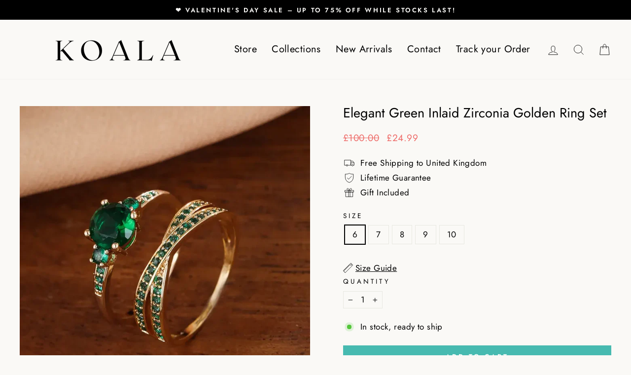

--- FILE ---
content_type: text/html; charset=utf-8
request_url: https://koalabrandjewels.com/products/elegant-green-inlaid-zirconia-golden-ring-set
body_size: 45512
content:
<!doctype html>
<html class="no-js" lang="en" dir="ltr">
<head>
  <meta charset="utf-8">
  <meta http-equiv="X-UA-Compatible" content="IE=edge,chrome=1">
  <meta name="viewport" content="width=device-width,initial-scale=1">
  <meta name="theme-color" content="#47bab0">
  <link rel="canonical" href="https://koalabrandjewels.com/products/elegant-green-inlaid-zirconia-golden-ring-set">
  <link rel="preconnect" href="https://cdn.shopify.com">
  <link rel="preconnect" href="https://fonts.shopifycdn.com">
  <link rel="dns-prefetch" href="https://productreviews.shopifycdn.com">
  <link rel="dns-prefetch" href="https://ajax.googleapis.com">
  <link rel="dns-prefetch" href="https://maps.googleapis.com">
  <link rel="dns-prefetch" href="https://maps.gstatic.com"><title>Elegant Green Inlaid Zirconia Golden Ring Set
&ndash; Koala Brand
</title>
<meta name="description" content="Defin Jewelry announces that we are closing our collection. Before we close, we want to give you all the opportunity to shop with great discounts by offering up to -75% OFF OUR ENTIRE COLLECTION!Few units left to sell out Shipping Guarantee High Quality Handcrafted Jewelry"><meta property="og:site_name" content="Koala Brand">
  <meta property="og:url" content="https://koalabrandjewels.com/products/elegant-green-inlaid-zirconia-golden-ring-set">
  <meta property="og:title" content="Elegant Green Inlaid Zirconia Golden Ring Set">
  <meta property="og:type" content="product">
  <meta property="og:description" content="Defin Jewelry announces that we are closing our collection. Before we close, we want to give you all the opportunity to shop with great discounts by offering up to -75% OFF OUR ENTIRE COLLECTION!Few units left to sell out Shipping Guarantee High Quality Handcrafted Jewelry"><meta property="og:image" content="http://koalabrandjewels.com/cdn/shop/products/image-2023-12-04T114240.736.png?v=1710944397">
    <meta property="og:image:secure_url" content="https://koalabrandjewels.com/cdn/shop/products/image-2023-12-04T114240.736.png?v=1710944397">
    <meta property="og:image:width" content="720">
    <meta property="og:image:height" content="720"><meta name="twitter:site" content="@">
  <meta name="twitter:card" content="summary_large_image">
  <meta name="twitter:title" content="Elegant Green Inlaid Zirconia Golden Ring Set">
  <meta name="twitter:description" content="Defin Jewelry announces that we are closing our collection. Before we close, we want to give you all the opportunity to shop with great discounts by offering up to -75% OFF OUR ENTIRE COLLECTION!Few units left to sell out Shipping Guarantee High Quality Handcrafted Jewelry">
<style data-shopify>@font-face {
  font-family: Jost;
  font-weight: 400;
  font-style: normal;
  font-display: swap;
  src: url("//koalabrandjewels.com/cdn/fonts/jost/jost_n4.d47a1b6347ce4a4c9f437608011273009d91f2b7.woff2") format("woff2"),
       url("//koalabrandjewels.com/cdn/fonts/jost/jost_n4.791c46290e672b3f85c3d1c651ef2efa3819eadd.woff") format("woff");
}

  @font-face {
  font-family: Jost;
  font-weight: 400;
  font-style: normal;
  font-display: swap;
  src: url("//koalabrandjewels.com/cdn/fonts/jost/jost_n4.d47a1b6347ce4a4c9f437608011273009d91f2b7.woff2") format("woff2"),
       url("//koalabrandjewels.com/cdn/fonts/jost/jost_n4.791c46290e672b3f85c3d1c651ef2efa3819eadd.woff") format("woff");
}


  @font-face {
  font-family: Jost;
  font-weight: 600;
  font-style: normal;
  font-display: swap;
  src: url("//koalabrandjewels.com/cdn/fonts/jost/jost_n6.ec1178db7a7515114a2d84e3dd680832b7af8b99.woff2") format("woff2"),
       url("//koalabrandjewels.com/cdn/fonts/jost/jost_n6.b1178bb6bdd3979fef38e103a3816f6980aeaff9.woff") format("woff");
}

  @font-face {
  font-family: Jost;
  font-weight: 400;
  font-style: italic;
  font-display: swap;
  src: url("//koalabrandjewels.com/cdn/fonts/jost/jost_i4.b690098389649750ada222b9763d55796c5283a5.woff2") format("woff2"),
       url("//koalabrandjewels.com/cdn/fonts/jost/jost_i4.fd766415a47e50b9e391ae7ec04e2ae25e7e28b0.woff") format("woff");
}

  @font-face {
  font-family: Jost;
  font-weight: 600;
  font-style: italic;
  font-display: swap;
  src: url("//koalabrandjewels.com/cdn/fonts/jost/jost_i6.9af7e5f39e3a108c08f24047a4276332d9d7b85e.woff2") format("woff2"),
       url("//koalabrandjewels.com/cdn/fonts/jost/jost_i6.2bf310262638f998ed206777ce0b9a3b98b6fe92.woff") format("woff");
}

</style><link href="//koalabrandjewels.com/cdn/shop/t/2/assets/theme.css?v=49418747756672654751743415804" rel="stylesheet" type="text/css" media="all" />
<style data-shopify>:root {
    --typeHeaderPrimary: Jost;
    --typeHeaderFallback: sans-serif;
    --typeHeaderSize: 32px;
    --typeHeaderWeight: 400;
    --typeHeaderLineHeight: 1;
    --typeHeaderSpacing: 0.0em;

    --typeBasePrimary:Jost;
    --typeBaseFallback:sans-serif;
    --typeBaseSize: 17px;
    --typeBaseWeight: 400;
    --typeBaseSpacing: 0.025em;
    --typeBaseLineHeight: 1.4;

    --typeCollectionTitle: 20px;

    --iconWeight: 2px;
    --iconLinecaps: miter;

    
      --buttonRadius: 0px;
    

    --colorGridOverlayOpacity: 0.08;
  }

  .placeholder-content {
    background-image: linear-gradient(100deg, #ffffff 40%, #f7f7f7 63%, #ffffff 79%);
  }</style><script>
    document.documentElement.className = document.documentElement.className.replace('no-js', 'js');

    window.theme = window.theme || {};
    theme.routes = {
      home: "/",
      cart: "/cart.js",
      cartPage: "/cart",
      cartAdd: "/cart/add.js",
      cartChange: "/cart/change.js",
      search: "/search"
    };
    theme.strings = {
      soldOut: "Sold Out",
      unavailable: "Unavailable",
      inStockLabel: "In stock, ready to ship",
      stockLabel: "Low stock - [count] items left",
      willNotShipUntil: "Ready to ship [date]",
      willBeInStockAfter: "Back in stock [date]",
      waitingForStock: "Inventory on the way",
      savePrice: "Save [saved_amount]",
      cartEmpty: "Your cart is currently empty.",
      cartTermsConfirmation: "You must agree with the terms and conditions of sales to check out",
      searchCollections: "Collections:",
      searchPages: "Pages:",
      searchArticles: "Articles:"
    };
    theme.settings = {
      dynamicVariantsEnable: true,
      cartType: "drawer",
      isCustomerTemplate: false,
      moneyFormat: "£{{amount}}",
      saveType: "percent",
      productImageSize: "natural",
      productImageCover: false,
      predictiveSearch: true,
      predictiveSearchType: "product,article,page,collection",
      quickView: false,
      themeName: 'Impulse',
      themeVersion: "6.1.0"
    };
  </script>

  <script>window.performance && window.performance.mark && window.performance.mark('shopify.content_for_header.start');</script><meta name="google-site-verification" content="sSbD8ieHK4TMV0M8_QItFguFumzsv5AkdEejoq8t438">
<meta id="shopify-digital-wallet" name="shopify-digital-wallet" content="/69015306480/digital_wallets/dialog">
<link rel="alternate" type="application/json+oembed" href="https://koalabrandjewels.com/products/elegant-green-inlaid-zirconia-golden-ring-set.oembed">
<script async="async" src="/checkouts/internal/preloads.js?locale=en-GB"></script>
<script id="shopify-features" type="application/json">{"accessToken":"a481326dbe065da7dfa14c5680a86197","betas":["rich-media-storefront-analytics"],"domain":"koalabrandjewels.com","predictiveSearch":true,"shopId":69015306480,"locale":"en"}</script>
<script>var Shopify = Shopify || {};
Shopify.shop = "2a7ddd-05.myshopify.com";
Shopify.locale = "en";
Shopify.currency = {"active":"GBP","rate":"1.0"};
Shopify.country = "GB";
Shopify.theme = {"name":"Impulse","id":141231259888,"schema_name":"Impulse","schema_version":"6.1.0","theme_store_id":null,"role":"main"};
Shopify.theme.handle = "null";
Shopify.theme.style = {"id":null,"handle":null};
Shopify.cdnHost = "koalabrandjewels.com/cdn";
Shopify.routes = Shopify.routes || {};
Shopify.routes.root = "/";</script>
<script type="module">!function(o){(o.Shopify=o.Shopify||{}).modules=!0}(window);</script>
<script>!function(o){function n(){var o=[];function n(){o.push(Array.prototype.slice.apply(arguments))}return n.q=o,n}var t=o.Shopify=o.Shopify||{};t.loadFeatures=n(),t.autoloadFeatures=n()}(window);</script>
<script id="shop-js-analytics" type="application/json">{"pageType":"product"}</script>
<script defer="defer" async type="module" src="//koalabrandjewels.com/cdn/shopifycloud/shop-js/modules/v2/client.init-shop-cart-sync_BT-GjEfc.en.esm.js"></script>
<script defer="defer" async type="module" src="//koalabrandjewels.com/cdn/shopifycloud/shop-js/modules/v2/chunk.common_D58fp_Oc.esm.js"></script>
<script defer="defer" async type="module" src="//koalabrandjewels.com/cdn/shopifycloud/shop-js/modules/v2/chunk.modal_xMitdFEc.esm.js"></script>
<script type="module">
  await import("//koalabrandjewels.com/cdn/shopifycloud/shop-js/modules/v2/client.init-shop-cart-sync_BT-GjEfc.en.esm.js");
await import("//koalabrandjewels.com/cdn/shopifycloud/shop-js/modules/v2/chunk.common_D58fp_Oc.esm.js");
await import("//koalabrandjewels.com/cdn/shopifycloud/shop-js/modules/v2/chunk.modal_xMitdFEc.esm.js");

  window.Shopify.SignInWithShop?.initShopCartSync?.({"fedCMEnabled":true,"windoidEnabled":true});

</script>
<script>(function() {
  var isLoaded = false;
  function asyncLoad() {
    if (isLoaded) return;
    isLoaded = true;
    var urls = ["https:\/\/acdn.goldendev.win\/shopify\/add-to-cart\/js\/add-to-cart.js?shop=2a7ddd-05.myshopify.com","https:\/\/app.kiwisizing.com\/web\/js\/dist\/kiwiSizing\/plugin\/SizingPlugin.prod.js?v=330\u0026shop=2a7ddd-05.myshopify.com","\/\/cdn.shopify.com\/proxy\/09722755ac6132645c1c11aa6e5df1166f415048564eb3a69dd083c4ed5eee8d\/pixel.wetracked.io\/2a7ddd-05.myshopify.com\/events.js?shop=2a7ddd-05.myshopify.com\u0026sp-cache-control=cHVibGljLCBtYXgtYWdlPTkwMA","https:\/\/trust.conversionbear.com\/script?app=trust_badge\u0026shop=2a7ddd-05.myshopify.com"];
    for (var i = 0; i < urls.length; i++) {
      var s = document.createElement('script');
      s.type = 'text/javascript';
      s.async = true;
      s.src = urls[i];
      var x = document.getElementsByTagName('script')[0];
      x.parentNode.insertBefore(s, x);
    }
  };
  if(window.attachEvent) {
    window.attachEvent('onload', asyncLoad);
  } else {
    window.addEventListener('load', asyncLoad, false);
  }
})();</script>
<script id="__st">var __st={"a":69015306480,"offset":3600,"reqid":"3ffaaa9d-f673-4d34-9eee-98b35dfcd1b8-1769120598","pageurl":"koalabrandjewels.com\/products\/elegant-green-inlaid-zirconia-golden-ring-set","u":"88235e92d3c6","p":"product","rtyp":"product","rid":8572977905904};</script>
<script>window.ShopifyPaypalV4VisibilityTracking = true;</script>
<script id="captcha-bootstrap">!function(){'use strict';const t='contact',e='account',n='new_comment',o=[[t,t],['blogs',n],['comments',n],[t,'customer']],c=[[e,'customer_login'],[e,'guest_login'],[e,'recover_customer_password'],[e,'create_customer']],r=t=>t.map((([t,e])=>`form[action*='/${t}']:not([data-nocaptcha='true']) input[name='form_type'][value='${e}']`)).join(','),a=t=>()=>t?[...document.querySelectorAll(t)].map((t=>t.form)):[];function s(){const t=[...o],e=r(t);return a(e)}const i='password',u='form_key',d=['recaptcha-v3-token','g-recaptcha-response','h-captcha-response',i],f=()=>{try{return window.sessionStorage}catch{return}},m='__shopify_v',_=t=>t.elements[u];function p(t,e,n=!1){try{const o=window.sessionStorage,c=JSON.parse(o.getItem(e)),{data:r}=function(t){const{data:e,action:n}=t;return t[m]||n?{data:e,action:n}:{data:t,action:n}}(c);for(const[e,n]of Object.entries(r))t.elements[e]&&(t.elements[e].value=n);n&&o.removeItem(e)}catch(o){console.error('form repopulation failed',{error:o})}}const l='form_type',E='cptcha';function T(t){t.dataset[E]=!0}const w=window,h=w.document,L='Shopify',v='ce_forms',y='captcha';let A=!1;((t,e)=>{const n=(g='f06e6c50-85a8-45c8-87d0-21a2b65856fe',I='https://cdn.shopify.com/shopifycloud/storefront-forms-hcaptcha/ce_storefront_forms_captcha_hcaptcha.v1.5.2.iife.js',D={infoText:'Protected by hCaptcha',privacyText:'Privacy',termsText:'Terms'},(t,e,n)=>{const o=w[L][v],c=o.bindForm;if(c)return c(t,g,e,D).then(n);var r;o.q.push([[t,g,e,D],n]),r=I,A||(h.body.append(Object.assign(h.createElement('script'),{id:'captcha-provider',async:!0,src:r})),A=!0)});var g,I,D;w[L]=w[L]||{},w[L][v]=w[L][v]||{},w[L][v].q=[],w[L][y]=w[L][y]||{},w[L][y].protect=function(t,e){n(t,void 0,e),T(t)},Object.freeze(w[L][y]),function(t,e,n,w,h,L){const[v,y,A,g]=function(t,e,n){const i=e?o:[],u=t?c:[],d=[...i,...u],f=r(d),m=r(i),_=r(d.filter((([t,e])=>n.includes(e))));return[a(f),a(m),a(_),s()]}(w,h,L),I=t=>{const e=t.target;return e instanceof HTMLFormElement?e:e&&e.form},D=t=>v().includes(t);t.addEventListener('submit',(t=>{const e=I(t);if(!e)return;const n=D(e)&&!e.dataset.hcaptchaBound&&!e.dataset.recaptchaBound,o=_(e),c=g().includes(e)&&(!o||!o.value);(n||c)&&t.preventDefault(),c&&!n&&(function(t){try{if(!f())return;!function(t){const e=f();if(!e)return;const n=_(t);if(!n)return;const o=n.value;o&&e.removeItem(o)}(t);const e=Array.from(Array(32),(()=>Math.random().toString(36)[2])).join('');!function(t,e){_(t)||t.append(Object.assign(document.createElement('input'),{type:'hidden',name:u})),t.elements[u].value=e}(t,e),function(t,e){const n=f();if(!n)return;const o=[...t.querySelectorAll(`input[type='${i}']`)].map((({name:t})=>t)),c=[...d,...o],r={};for(const[a,s]of new FormData(t).entries())c.includes(a)||(r[a]=s);n.setItem(e,JSON.stringify({[m]:1,action:t.action,data:r}))}(t,e)}catch(e){console.error('failed to persist form',e)}}(e),e.submit())}));const S=(t,e)=>{t&&!t.dataset[E]&&(n(t,e.some((e=>e===t))),T(t))};for(const o of['focusin','change'])t.addEventListener(o,(t=>{const e=I(t);D(e)&&S(e,y())}));const B=e.get('form_key'),M=e.get(l),P=B&&M;t.addEventListener('DOMContentLoaded',(()=>{const t=y();if(P)for(const e of t)e.elements[l].value===M&&p(e,B);[...new Set([...A(),...v().filter((t=>'true'===t.dataset.shopifyCaptcha))])].forEach((e=>S(e,t)))}))}(h,new URLSearchParams(w.location.search),n,t,e,['guest_login'])})(!0,!0)}();</script>
<script integrity="sha256-4kQ18oKyAcykRKYeNunJcIwy7WH5gtpwJnB7kiuLZ1E=" data-source-attribution="shopify.loadfeatures" defer="defer" src="//koalabrandjewels.com/cdn/shopifycloud/storefront/assets/storefront/load_feature-a0a9edcb.js" crossorigin="anonymous"></script>
<script data-source-attribution="shopify.dynamic_checkout.dynamic.init">var Shopify=Shopify||{};Shopify.PaymentButton=Shopify.PaymentButton||{isStorefrontPortableWallets:!0,init:function(){window.Shopify.PaymentButton.init=function(){};var t=document.createElement("script");t.src="https://koalabrandjewels.com/cdn/shopifycloud/portable-wallets/latest/portable-wallets.en.js",t.type="module",document.head.appendChild(t)}};
</script>
<script data-source-attribution="shopify.dynamic_checkout.buyer_consent">
  function portableWalletsHideBuyerConsent(e){var t=document.getElementById("shopify-buyer-consent"),n=document.getElementById("shopify-subscription-policy-button");t&&n&&(t.classList.add("hidden"),t.setAttribute("aria-hidden","true"),n.removeEventListener("click",e))}function portableWalletsShowBuyerConsent(e){var t=document.getElementById("shopify-buyer-consent"),n=document.getElementById("shopify-subscription-policy-button");t&&n&&(t.classList.remove("hidden"),t.removeAttribute("aria-hidden"),n.addEventListener("click",e))}window.Shopify?.PaymentButton&&(window.Shopify.PaymentButton.hideBuyerConsent=portableWalletsHideBuyerConsent,window.Shopify.PaymentButton.showBuyerConsent=portableWalletsShowBuyerConsent);
</script>
<script data-source-attribution="shopify.dynamic_checkout.cart.bootstrap">document.addEventListener("DOMContentLoaded",(function(){function t(){return document.querySelector("shopify-accelerated-checkout-cart, shopify-accelerated-checkout")}if(t())Shopify.PaymentButton.init();else{new MutationObserver((function(e,n){t()&&(Shopify.PaymentButton.init(),n.disconnect())})).observe(document.body,{childList:!0,subtree:!0})}}));
</script>
<link id="shopify-accelerated-checkout-styles" rel="stylesheet" media="screen" href="https://koalabrandjewels.com/cdn/shopifycloud/portable-wallets/latest/accelerated-checkout-backwards-compat.css" crossorigin="anonymous">
<style id="shopify-accelerated-checkout-cart">
        #shopify-buyer-consent {
  margin-top: 1em;
  display: inline-block;
  width: 100%;
}

#shopify-buyer-consent.hidden {
  display: none;
}

#shopify-subscription-policy-button {
  background: none;
  border: none;
  padding: 0;
  text-decoration: underline;
  font-size: inherit;
  cursor: pointer;
}

#shopify-subscription-policy-button::before {
  box-shadow: none;
}

      </style>

<script>window.performance && window.performance.mark && window.performance.mark('shopify.content_for_header.end');</script>

  <script src="//koalabrandjewels.com/cdn/shop/t/2/assets/vendor-scripts-v11.js" defer="defer"></script><script src="//koalabrandjewels.com/cdn/shop/t/2/assets/theme.js?v=125346766176522858561710951675" defer="defer"></script>

	
<!-- BEGIN app block: shopify://apps/klaviyo-email-marketing-sms/blocks/klaviyo-onsite-embed/2632fe16-c075-4321-a88b-50b567f42507 -->












  <script async src="https://static.klaviyo.com/onsite/js/Rd4dmY/klaviyo.js?company_id=Rd4dmY"></script>
  <script>!function(){if(!window.klaviyo){window._klOnsite=window._klOnsite||[];try{window.klaviyo=new Proxy({},{get:function(n,i){return"push"===i?function(){var n;(n=window._klOnsite).push.apply(n,arguments)}:function(){for(var n=arguments.length,o=new Array(n),w=0;w<n;w++)o[w]=arguments[w];var t="function"==typeof o[o.length-1]?o.pop():void 0,e=new Promise((function(n){window._klOnsite.push([i].concat(o,[function(i){t&&t(i),n(i)}]))}));return e}}})}catch(n){window.klaviyo=window.klaviyo||[],window.klaviyo.push=function(){var n;(n=window._klOnsite).push.apply(n,arguments)}}}}();</script>

  
    <script id="viewed_product">
      if (item == null) {
        var _learnq = _learnq || [];

        var MetafieldReviews = null
        var MetafieldYotpoRating = null
        var MetafieldYotpoCount = null
        var MetafieldLooxRating = null
        var MetafieldLooxCount = null
        var okendoProduct = null
        var okendoProductReviewCount = null
        var okendoProductReviewAverageValue = null
        try {
          // The following fields are used for Customer Hub recently viewed in order to add reviews.
          // This information is not part of __kla_viewed. Instead, it is part of __kla_viewed_reviewed_items
          MetafieldReviews = {};
          MetafieldYotpoRating = null
          MetafieldYotpoCount = null
          MetafieldLooxRating = null
          MetafieldLooxCount = null

          okendoProduct = null
          // If the okendo metafield is not legacy, it will error, which then requires the new json formatted data
          if (okendoProduct && 'error' in okendoProduct) {
            okendoProduct = null
          }
          okendoProductReviewCount = okendoProduct ? okendoProduct.reviewCount : null
          okendoProductReviewAverageValue = okendoProduct ? okendoProduct.reviewAverageValue : null
        } catch (error) {
          console.error('Error in Klaviyo onsite reviews tracking:', error);
        }

        var item = {
          Name: "Elegant Green Inlaid Zirconia Golden Ring Set",
          ProductID: 8572977905904,
          Categories: ["BEST SELLERS","BEST SELLERS GOOGLE","ELEGANT COLLECTION","ELEGANT COLLECTION","ELEGANT COLLECTION","ELEGANT COLLECTION","ELEGANT COLLECTION","ELEGANT COLLECTION","ELEGANT COLLECTION","ELEGANT COLLECTION","ELEGANT COLLECTION","ELEGANT COLLECTION","ELEGANT COLLECTION","ELEGANT COLLECTION","ELEGANT COLLECTION","ELEGANT COLLECTION","ELEGANT COLLECTION","ELEGANT COLLECTION","ELEGANT COLLECTION","ELEGANT COLLECTION","ELEGANT COLLECTION","ELEGANT COLLECTION","ELEGANT COLLECTION","ELEGANT COLLECTION","ELEGANT COLLECTION","ELEGANT COLLECTION","ELEGANT COLLECTION","ELEGANT COLLECTION","ELEGANT COLLECTION","ELEGANT COLLECTION","ELEGANT COLLECTION","ELEGANT COLLECTION","ELEGANT COLLECTION","ELEGANT COLLECTION","ELEGANT COLLECTION","ELEGANT COLLECTION","ELEGANT COLLECTION","ELEGANT COLLECTION","HANDMADE JEWELLERY","NEW ARRIVALS","NEW ARRIVALS","price","RING SIZE","RINGS COLLECTION"],
          ImageURL: "https://koalabrandjewels.com/cdn/shop/products/image-2023-12-04T114240.736_grande.png?v=1710944397",
          URL: "https://koalabrandjewels.com/products/elegant-green-inlaid-zirconia-golden-ring-set",
          Brand: "KOALA UK",
          Price: "£24.99",
          Value: "24.99",
          CompareAtPrice: "£100.00"
        };
        _learnq.push(['track', 'Viewed Product', item]);
        _learnq.push(['trackViewedItem', {
          Title: item.Name,
          ItemId: item.ProductID,
          Categories: item.Categories,
          ImageUrl: item.ImageURL,
          Url: item.URL,
          Metadata: {
            Brand: item.Brand,
            Price: item.Price,
            Value: item.Value,
            CompareAtPrice: item.CompareAtPrice
          },
          metafields:{
            reviews: MetafieldReviews,
            yotpo:{
              rating: MetafieldYotpoRating,
              count: MetafieldYotpoCount,
            },
            loox:{
              rating: MetafieldLooxRating,
              count: MetafieldLooxCount,
            },
            okendo: {
              rating: okendoProductReviewAverageValue,
              count: okendoProductReviewCount,
            }
          }
        }]);
      }
    </script>
  




  <script>
    window.klaviyoReviewsProductDesignMode = false
  </script>







<!-- END app block --><!-- BEGIN app block: shopify://apps/add-to-cart-button/blocks/script-append/240c2684-721f-4128-8d32-4d6424731474 --><script>
	/**
	*	Add to cart script loader.
	*	version number: 4.0
	*	https://apps.shopify.com/add-to-cart
	*/
	(function(){
		var loadScript=function(a,b){var c=document.createElement("script");c.type="text/javascript",c.readyState?c.onreadystatechange=function(){("loaded"==c.readyState||"complete"==c.readyState)&&(c.onreadystatechange=null,b())}:c.onload=function(){b()},c.src=a,document.getElementsByTagName("head")[0].appendChild(c)};
		// Set variable to prevent the other loader from requesting the same resources
		window.addtc_button_app_block_loader = true;
		appendScriptUrl('2a7ddd-05.myshopify.com');

		// get script url and append timestamp of last change
		function appendScriptUrl(shop) {

			var timeStamp = Math.floor(Date.now() / (1000*60*1));
			var timestampUrl = 'https://www.goldendev.win/shopify/add-to-cart/shop/status/'+shop+'.js?'+timeStamp;

			loadScript(timestampUrl, function() {
				// append app script
				if (typeof addtc_settings_updated == 'undefined') {
					console.log('settings are undefined');
					addtc_settings_updated = 'default-by-script';
				}
				var scriptUrl = "https://acdn.goldendev.win/shopify/add-to-cart/js/add-to-cart-script.js?shop="+shop+"&"+addtc_settings_updated;
				loadScript(scriptUrl, function(){});
			});
		}
	})();
</script>

<!-- END app block --><script src="https://cdn.shopify.com/extensions/019be6c0-7409-77f3-804b-974a9fc96363/aftersell-562/assets/aftersell-utm-triggers.js" type="text/javascript" defer="defer"></script>
<link href="https://monorail-edge.shopifysvc.com" rel="dns-prefetch">
<script>(function(){if ("sendBeacon" in navigator && "performance" in window) {try {var session_token_from_headers = performance.getEntriesByType('navigation')[0].serverTiming.find(x => x.name == '_s').description;} catch {var session_token_from_headers = undefined;}var session_cookie_matches = document.cookie.match(/_shopify_s=([^;]*)/);var session_token_from_cookie = session_cookie_matches && session_cookie_matches.length === 2 ? session_cookie_matches[1] : "";var session_token = session_token_from_headers || session_token_from_cookie || "";function handle_abandonment_event(e) {var entries = performance.getEntries().filter(function(entry) {return /monorail-edge.shopifysvc.com/.test(entry.name);});if (!window.abandonment_tracked && entries.length === 0) {window.abandonment_tracked = true;var currentMs = Date.now();var navigation_start = performance.timing.navigationStart;var payload = {shop_id: 69015306480,url: window.location.href,navigation_start,duration: currentMs - navigation_start,session_token,page_type: "product"};window.navigator.sendBeacon("https://monorail-edge.shopifysvc.com/v1/produce", JSON.stringify({schema_id: "online_store_buyer_site_abandonment/1.1",payload: payload,metadata: {event_created_at_ms: currentMs,event_sent_at_ms: currentMs}}));}}window.addEventListener('pagehide', handle_abandonment_event);}}());</script>
<script id="web-pixels-manager-setup">(function e(e,d,r,n,o){if(void 0===o&&(o={}),!Boolean(null===(a=null===(i=window.Shopify)||void 0===i?void 0:i.analytics)||void 0===a?void 0:a.replayQueue)){var i,a;window.Shopify=window.Shopify||{};var t=window.Shopify;t.analytics=t.analytics||{};var s=t.analytics;s.replayQueue=[],s.publish=function(e,d,r){return s.replayQueue.push([e,d,r]),!0};try{self.performance.mark("wpm:start")}catch(e){}var l=function(){var e={modern:/Edge?\/(1{2}[4-9]|1[2-9]\d|[2-9]\d{2}|\d{4,})\.\d+(\.\d+|)|Firefox\/(1{2}[4-9]|1[2-9]\d|[2-9]\d{2}|\d{4,})\.\d+(\.\d+|)|Chrom(ium|e)\/(9{2}|\d{3,})\.\d+(\.\d+|)|(Maci|X1{2}).+ Version\/(15\.\d+|(1[6-9]|[2-9]\d|\d{3,})\.\d+)([,.]\d+|)( \(\w+\)|)( Mobile\/\w+|) Safari\/|Chrome.+OPR\/(9{2}|\d{3,})\.\d+\.\d+|(CPU[ +]OS|iPhone[ +]OS|CPU[ +]iPhone|CPU IPhone OS|CPU iPad OS)[ +]+(15[._]\d+|(1[6-9]|[2-9]\d|\d{3,})[._]\d+)([._]\d+|)|Android:?[ /-](13[3-9]|1[4-9]\d|[2-9]\d{2}|\d{4,})(\.\d+|)(\.\d+|)|Android.+Firefox\/(13[5-9]|1[4-9]\d|[2-9]\d{2}|\d{4,})\.\d+(\.\d+|)|Android.+Chrom(ium|e)\/(13[3-9]|1[4-9]\d|[2-9]\d{2}|\d{4,})\.\d+(\.\d+|)|SamsungBrowser\/([2-9]\d|\d{3,})\.\d+/,legacy:/Edge?\/(1[6-9]|[2-9]\d|\d{3,})\.\d+(\.\d+|)|Firefox\/(5[4-9]|[6-9]\d|\d{3,})\.\d+(\.\d+|)|Chrom(ium|e)\/(5[1-9]|[6-9]\d|\d{3,})\.\d+(\.\d+|)([\d.]+$|.*Safari\/(?![\d.]+ Edge\/[\d.]+$))|(Maci|X1{2}).+ Version\/(10\.\d+|(1[1-9]|[2-9]\d|\d{3,})\.\d+)([,.]\d+|)( \(\w+\)|)( Mobile\/\w+|) Safari\/|Chrome.+OPR\/(3[89]|[4-9]\d|\d{3,})\.\d+\.\d+|(CPU[ +]OS|iPhone[ +]OS|CPU[ +]iPhone|CPU IPhone OS|CPU iPad OS)[ +]+(10[._]\d+|(1[1-9]|[2-9]\d|\d{3,})[._]\d+)([._]\d+|)|Android:?[ /-](13[3-9]|1[4-9]\d|[2-9]\d{2}|\d{4,})(\.\d+|)(\.\d+|)|Mobile Safari.+OPR\/([89]\d|\d{3,})\.\d+\.\d+|Android.+Firefox\/(13[5-9]|1[4-9]\d|[2-9]\d{2}|\d{4,})\.\d+(\.\d+|)|Android.+Chrom(ium|e)\/(13[3-9]|1[4-9]\d|[2-9]\d{2}|\d{4,})\.\d+(\.\d+|)|Android.+(UC? ?Browser|UCWEB|U3)[ /]?(15\.([5-9]|\d{2,})|(1[6-9]|[2-9]\d|\d{3,})\.\d+)\.\d+|SamsungBrowser\/(5\.\d+|([6-9]|\d{2,})\.\d+)|Android.+MQ{2}Browser\/(14(\.(9|\d{2,})|)|(1[5-9]|[2-9]\d|\d{3,})(\.\d+|))(\.\d+|)|K[Aa][Ii]OS\/(3\.\d+|([4-9]|\d{2,})\.\d+)(\.\d+|)/},d=e.modern,r=e.legacy,n=navigator.userAgent;return n.match(d)?"modern":n.match(r)?"legacy":"unknown"}(),u="modern"===l?"modern":"legacy",c=(null!=n?n:{modern:"",legacy:""})[u],f=function(e){return[e.baseUrl,"/wpm","/b",e.hashVersion,"modern"===e.buildTarget?"m":"l",".js"].join("")}({baseUrl:d,hashVersion:r,buildTarget:u}),m=function(e){var d=e.version,r=e.bundleTarget,n=e.surface,o=e.pageUrl,i=e.monorailEndpoint;return{emit:function(e){var a=e.status,t=e.errorMsg,s=(new Date).getTime(),l=JSON.stringify({metadata:{event_sent_at_ms:s},events:[{schema_id:"web_pixels_manager_load/3.1",payload:{version:d,bundle_target:r,page_url:o,status:a,surface:n,error_msg:t},metadata:{event_created_at_ms:s}}]});if(!i)return console&&console.warn&&console.warn("[Web Pixels Manager] No Monorail endpoint provided, skipping logging."),!1;try{return self.navigator.sendBeacon.bind(self.navigator)(i,l)}catch(e){}var u=new XMLHttpRequest;try{return u.open("POST",i,!0),u.setRequestHeader("Content-Type","text/plain"),u.send(l),!0}catch(e){return console&&console.warn&&console.warn("[Web Pixels Manager] Got an unhandled error while logging to Monorail."),!1}}}}({version:r,bundleTarget:l,surface:e.surface,pageUrl:self.location.href,monorailEndpoint:e.monorailEndpoint});try{o.browserTarget=l,function(e){var d=e.src,r=e.async,n=void 0===r||r,o=e.onload,i=e.onerror,a=e.sri,t=e.scriptDataAttributes,s=void 0===t?{}:t,l=document.createElement("script"),u=document.querySelector("head"),c=document.querySelector("body");if(l.async=n,l.src=d,a&&(l.integrity=a,l.crossOrigin="anonymous"),s)for(var f in s)if(Object.prototype.hasOwnProperty.call(s,f))try{l.dataset[f]=s[f]}catch(e){}if(o&&l.addEventListener("load",o),i&&l.addEventListener("error",i),u)u.appendChild(l);else{if(!c)throw new Error("Did not find a head or body element to append the script");c.appendChild(l)}}({src:f,async:!0,onload:function(){if(!function(){var e,d;return Boolean(null===(d=null===(e=window.Shopify)||void 0===e?void 0:e.analytics)||void 0===d?void 0:d.initialized)}()){var d=window.webPixelsManager.init(e)||void 0;if(d){var r=window.Shopify.analytics;r.replayQueue.forEach((function(e){var r=e[0],n=e[1],o=e[2];d.publishCustomEvent(r,n,o)})),r.replayQueue=[],r.publish=d.publishCustomEvent,r.visitor=d.visitor,r.initialized=!0}}},onerror:function(){return m.emit({status:"failed",errorMsg:"".concat(f," has failed to load")})},sri:function(e){var d=/^sha384-[A-Za-z0-9+/=]+$/;return"string"==typeof e&&d.test(e)}(c)?c:"",scriptDataAttributes:o}),m.emit({status:"loading"})}catch(e){m.emit({status:"failed",errorMsg:(null==e?void 0:e.message)||"Unknown error"})}}})({shopId: 69015306480,storefrontBaseUrl: "https://koalabrandjewels.com",extensionsBaseUrl: "https://extensions.shopifycdn.com/cdn/shopifycloud/web-pixels-manager",monorailEndpoint: "https://monorail-edge.shopifysvc.com/unstable/produce_batch",surface: "storefront-renderer",enabledBetaFlags: ["2dca8a86"],webPixelsConfigList: [{"id":"1936785648","configuration":"{\"accountID\":\"Rd4dmY\",\"webPixelConfig\":\"eyJlbmFibGVBZGRlZFRvQ2FydEV2ZW50cyI6IHRydWV9\"}","eventPayloadVersion":"v1","runtimeContext":"STRICT","scriptVersion":"524f6c1ee37bacdca7657a665bdca589","type":"APP","apiClientId":123074,"privacyPurposes":["ANALYTICS","MARKETING"],"dataSharingAdjustments":{"protectedCustomerApprovalScopes":["read_customer_address","read_customer_email","read_customer_name","read_customer_personal_data","read_customer_phone"]}},{"id":"528744688","configuration":"{\"config\":\"{\\\"pixel_id\\\":\\\"G-VP6ML8GGPX\\\",\\\"target_country\\\":\\\"GB\\\",\\\"gtag_events\\\":[{\\\"type\\\":\\\"search\\\",\\\"action_label\\\":[\\\"G-VP6ML8GGPX\\\",\\\"AW-16518897702\\\/TjBNCLiB1dkZEKbA6cQ9\\\"]},{\\\"type\\\":\\\"begin_checkout\\\",\\\"action_label\\\":[\\\"G-VP6ML8GGPX\\\",\\\"AW-16518897702\\\/F6biCL6B1dkZEKbA6cQ9\\\"]},{\\\"type\\\":\\\"view_item\\\",\\\"action_label\\\":[\\\"G-VP6ML8GGPX\\\",\\\"AW-16518897702\\\/Ba88CLWB1dkZEKbA6cQ9\\\",\\\"MC-X3EQ6N05GN\\\"]},{\\\"type\\\":\\\"purchase\\\",\\\"action_label\\\":[\\\"G-VP6ML8GGPX\\\",\\\"AW-16518897702\\\/M1gRCK-B1dkZEKbA6cQ9\\\",\\\"MC-X3EQ6N05GN\\\"]},{\\\"type\\\":\\\"page_view\\\",\\\"action_label\\\":[\\\"G-VP6ML8GGPX\\\",\\\"AW-16518897702\\\/EOPFCLKB1dkZEKbA6cQ9\\\",\\\"MC-X3EQ6N05GN\\\"]},{\\\"type\\\":\\\"add_payment_info\\\",\\\"action_label\\\":[\\\"G-VP6ML8GGPX\\\",\\\"AW-16518897702\\\/yXoRCLmC1dkZEKbA6cQ9\\\"]},{\\\"type\\\":\\\"add_to_cart\\\",\\\"action_label\\\":[\\\"G-VP6ML8GGPX\\\",\\\"AW-16518897702\\\/RrEHCLuB1dkZEKbA6cQ9\\\"]}],\\\"enable_monitoring_mode\\\":false}\"}","eventPayloadVersion":"v1","runtimeContext":"OPEN","scriptVersion":"b2a88bafab3e21179ed38636efcd8a93","type":"APP","apiClientId":1780363,"privacyPurposes":[],"dataSharingAdjustments":{"protectedCustomerApprovalScopes":["read_customer_address","read_customer_email","read_customer_name","read_customer_personal_data","read_customer_phone"]}},{"id":"shopify-app-pixel","configuration":"{}","eventPayloadVersion":"v1","runtimeContext":"STRICT","scriptVersion":"0450","apiClientId":"shopify-pixel","type":"APP","privacyPurposes":["ANALYTICS","MARKETING"]},{"id":"shopify-custom-pixel","eventPayloadVersion":"v1","runtimeContext":"LAX","scriptVersion":"0450","apiClientId":"shopify-pixel","type":"CUSTOM","privacyPurposes":["ANALYTICS","MARKETING"]}],isMerchantRequest: false,initData: {"shop":{"name":"Koala Brand","paymentSettings":{"currencyCode":"GBP"},"myshopifyDomain":"2a7ddd-05.myshopify.com","countryCode":"HK","storefrontUrl":"https:\/\/koalabrandjewels.com"},"customer":null,"cart":null,"checkout":null,"productVariants":[{"price":{"amount":24.99,"currencyCode":"GBP"},"product":{"title":"Elegant Green Inlaid Zirconia Golden Ring Set","vendor":"KOALA UK","id":"8572977905904","untranslatedTitle":"Elegant Green Inlaid Zirconia Golden Ring Set","url":"\/products\/elegant-green-inlaid-zirconia-golden-ring-set","type":""},"id":"45443336143088","image":{"src":"\/\/koalabrandjewels.com\/cdn\/shop\/products\/image-2023-12-04T114240.736.png?v=1710944397"},"sku":"","title":"6","untranslatedTitle":"6"},{"price":{"amount":24.99,"currencyCode":"GBP"},"product":{"title":"Elegant Green Inlaid Zirconia Golden Ring Set","vendor":"KOALA UK","id":"8572977905904","untranslatedTitle":"Elegant Green Inlaid Zirconia Golden Ring Set","url":"\/products\/elegant-green-inlaid-zirconia-golden-ring-set","type":""},"id":"45443336175856","image":{"src":"\/\/koalabrandjewels.com\/cdn\/shop\/products\/image-2023-12-04T114240.736.png?v=1710944397"},"sku":"","title":"7","untranslatedTitle":"7"},{"price":{"amount":24.99,"currencyCode":"GBP"},"product":{"title":"Elegant Green Inlaid Zirconia Golden Ring Set","vendor":"KOALA UK","id":"8572977905904","untranslatedTitle":"Elegant Green Inlaid Zirconia Golden Ring Set","url":"\/products\/elegant-green-inlaid-zirconia-golden-ring-set","type":""},"id":"45443336208624","image":{"src":"\/\/koalabrandjewels.com\/cdn\/shop\/products\/image-2023-12-04T114240.736.png?v=1710944397"},"sku":"","title":"8","untranslatedTitle":"8"},{"price":{"amount":24.99,"currencyCode":"GBP"},"product":{"title":"Elegant Green Inlaid Zirconia Golden Ring Set","vendor":"KOALA UK","id":"8572977905904","untranslatedTitle":"Elegant Green Inlaid Zirconia Golden Ring Set","url":"\/products\/elegant-green-inlaid-zirconia-golden-ring-set","type":""},"id":"45443336241392","image":{"src":"\/\/koalabrandjewels.com\/cdn\/shop\/products\/image-2023-12-04T114240.736.png?v=1710944397"},"sku":"","title":"9","untranslatedTitle":"9"},{"price":{"amount":24.99,"currencyCode":"GBP"},"product":{"title":"Elegant Green Inlaid Zirconia Golden Ring Set","vendor":"KOALA UK","id":"8572977905904","untranslatedTitle":"Elegant Green Inlaid Zirconia Golden Ring Set","url":"\/products\/elegant-green-inlaid-zirconia-golden-ring-set","type":""},"id":"45443336274160","image":{"src":"\/\/koalabrandjewels.com\/cdn\/shop\/products\/image-2023-12-04T114240.736.png?v=1710944397"},"sku":"","title":"10","untranslatedTitle":"10"}],"purchasingCompany":null},},"https://koalabrandjewels.com/cdn","fcfee988w5aeb613cpc8e4bc33m6693e112",{"modern":"","legacy":""},{"shopId":"69015306480","storefrontBaseUrl":"https:\/\/koalabrandjewels.com","extensionBaseUrl":"https:\/\/extensions.shopifycdn.com\/cdn\/shopifycloud\/web-pixels-manager","surface":"storefront-renderer","enabledBetaFlags":"[\"2dca8a86\"]","isMerchantRequest":"false","hashVersion":"fcfee988w5aeb613cpc8e4bc33m6693e112","publish":"custom","events":"[[\"page_viewed\",{}],[\"product_viewed\",{\"productVariant\":{\"price\":{\"amount\":24.99,\"currencyCode\":\"GBP\"},\"product\":{\"title\":\"Elegant Green Inlaid Zirconia Golden Ring Set\",\"vendor\":\"KOALA UK\",\"id\":\"8572977905904\",\"untranslatedTitle\":\"Elegant Green Inlaid Zirconia Golden Ring Set\",\"url\":\"\/products\/elegant-green-inlaid-zirconia-golden-ring-set\",\"type\":\"\"},\"id\":\"45443336143088\",\"image\":{\"src\":\"\/\/koalabrandjewels.com\/cdn\/shop\/products\/image-2023-12-04T114240.736.png?v=1710944397\"},\"sku\":\"\",\"title\":\"6\",\"untranslatedTitle\":\"6\"}}]]"});</script><script>
  window.ShopifyAnalytics = window.ShopifyAnalytics || {};
  window.ShopifyAnalytics.meta = window.ShopifyAnalytics.meta || {};
  window.ShopifyAnalytics.meta.currency = 'GBP';
  var meta = {"product":{"id":8572977905904,"gid":"gid:\/\/shopify\/Product\/8572977905904","vendor":"KOALA UK","type":"","handle":"elegant-green-inlaid-zirconia-golden-ring-set","variants":[{"id":45443336143088,"price":2499,"name":"Elegant Green Inlaid Zirconia Golden Ring Set - 6","public_title":"6","sku":""},{"id":45443336175856,"price":2499,"name":"Elegant Green Inlaid Zirconia Golden Ring Set - 7","public_title":"7","sku":""},{"id":45443336208624,"price":2499,"name":"Elegant Green Inlaid Zirconia Golden Ring Set - 8","public_title":"8","sku":""},{"id":45443336241392,"price":2499,"name":"Elegant Green Inlaid Zirconia Golden Ring Set - 9","public_title":"9","sku":""},{"id":45443336274160,"price":2499,"name":"Elegant Green Inlaid Zirconia Golden Ring Set - 10","public_title":"10","sku":""}],"remote":false},"page":{"pageType":"product","resourceType":"product","resourceId":8572977905904,"requestId":"3ffaaa9d-f673-4d34-9eee-98b35dfcd1b8-1769120598"}};
  for (var attr in meta) {
    window.ShopifyAnalytics.meta[attr] = meta[attr];
  }
</script>
<script class="analytics">
  (function () {
    var customDocumentWrite = function(content) {
      var jquery = null;

      if (window.jQuery) {
        jquery = window.jQuery;
      } else if (window.Checkout && window.Checkout.$) {
        jquery = window.Checkout.$;
      }

      if (jquery) {
        jquery('body').append(content);
      }
    };

    var hasLoggedConversion = function(token) {
      if (token) {
        return document.cookie.indexOf('loggedConversion=' + token) !== -1;
      }
      return false;
    }

    var setCookieIfConversion = function(token) {
      if (token) {
        var twoMonthsFromNow = new Date(Date.now());
        twoMonthsFromNow.setMonth(twoMonthsFromNow.getMonth() + 2);

        document.cookie = 'loggedConversion=' + token + '; expires=' + twoMonthsFromNow;
      }
    }

    var trekkie = window.ShopifyAnalytics.lib = window.trekkie = window.trekkie || [];
    if (trekkie.integrations) {
      return;
    }
    trekkie.methods = [
      'identify',
      'page',
      'ready',
      'track',
      'trackForm',
      'trackLink'
    ];
    trekkie.factory = function(method) {
      return function() {
        var args = Array.prototype.slice.call(arguments);
        args.unshift(method);
        trekkie.push(args);
        return trekkie;
      };
    };
    for (var i = 0; i < trekkie.methods.length; i++) {
      var key = trekkie.methods[i];
      trekkie[key] = trekkie.factory(key);
    }
    trekkie.load = function(config) {
      trekkie.config = config || {};
      trekkie.config.initialDocumentCookie = document.cookie;
      var first = document.getElementsByTagName('script')[0];
      var script = document.createElement('script');
      script.type = 'text/javascript';
      script.onerror = function(e) {
        var scriptFallback = document.createElement('script');
        scriptFallback.type = 'text/javascript';
        scriptFallback.onerror = function(error) {
                var Monorail = {
      produce: function produce(monorailDomain, schemaId, payload) {
        var currentMs = new Date().getTime();
        var event = {
          schema_id: schemaId,
          payload: payload,
          metadata: {
            event_created_at_ms: currentMs,
            event_sent_at_ms: currentMs
          }
        };
        return Monorail.sendRequest("https://" + monorailDomain + "/v1/produce", JSON.stringify(event));
      },
      sendRequest: function sendRequest(endpointUrl, payload) {
        // Try the sendBeacon API
        if (window && window.navigator && typeof window.navigator.sendBeacon === 'function' && typeof window.Blob === 'function' && !Monorail.isIos12()) {
          var blobData = new window.Blob([payload], {
            type: 'text/plain'
          });

          if (window.navigator.sendBeacon(endpointUrl, blobData)) {
            return true;
          } // sendBeacon was not successful

        } // XHR beacon

        var xhr = new XMLHttpRequest();

        try {
          xhr.open('POST', endpointUrl);
          xhr.setRequestHeader('Content-Type', 'text/plain');
          xhr.send(payload);
        } catch (e) {
          console.log(e);
        }

        return false;
      },
      isIos12: function isIos12() {
        return window.navigator.userAgent.lastIndexOf('iPhone; CPU iPhone OS 12_') !== -1 || window.navigator.userAgent.lastIndexOf('iPad; CPU OS 12_') !== -1;
      }
    };
    Monorail.produce('monorail-edge.shopifysvc.com',
      'trekkie_storefront_load_errors/1.1',
      {shop_id: 69015306480,
      theme_id: 141231259888,
      app_name: "storefront",
      context_url: window.location.href,
      source_url: "//koalabrandjewels.com/cdn/s/trekkie.storefront.8d95595f799fbf7e1d32231b9a28fd43b70c67d3.min.js"});

        };
        scriptFallback.async = true;
        scriptFallback.src = '//koalabrandjewels.com/cdn/s/trekkie.storefront.8d95595f799fbf7e1d32231b9a28fd43b70c67d3.min.js';
        first.parentNode.insertBefore(scriptFallback, first);
      };
      script.async = true;
      script.src = '//koalabrandjewels.com/cdn/s/trekkie.storefront.8d95595f799fbf7e1d32231b9a28fd43b70c67d3.min.js';
      first.parentNode.insertBefore(script, first);
    };
    trekkie.load(
      {"Trekkie":{"appName":"storefront","development":false,"defaultAttributes":{"shopId":69015306480,"isMerchantRequest":null,"themeId":141231259888,"themeCityHash":"4049529584449494223","contentLanguage":"en","currency":"GBP","eventMetadataId":"3bac257a-d634-4ee2-88e9-f43bd9253a5b"},"isServerSideCookieWritingEnabled":true,"monorailRegion":"shop_domain","enabledBetaFlags":["65f19447"]},"Session Attribution":{},"S2S":{"facebookCapiEnabled":false,"source":"trekkie-storefront-renderer","apiClientId":580111}}
    );

    var loaded = false;
    trekkie.ready(function() {
      if (loaded) return;
      loaded = true;

      window.ShopifyAnalytics.lib = window.trekkie;

      var originalDocumentWrite = document.write;
      document.write = customDocumentWrite;
      try { window.ShopifyAnalytics.merchantGoogleAnalytics.call(this); } catch(error) {};
      document.write = originalDocumentWrite;

      window.ShopifyAnalytics.lib.page(null,{"pageType":"product","resourceType":"product","resourceId":8572977905904,"requestId":"3ffaaa9d-f673-4d34-9eee-98b35dfcd1b8-1769120598","shopifyEmitted":true});

      var match = window.location.pathname.match(/checkouts\/(.+)\/(thank_you|post_purchase)/)
      var token = match? match[1]: undefined;
      if (!hasLoggedConversion(token)) {
        setCookieIfConversion(token);
        window.ShopifyAnalytics.lib.track("Viewed Product",{"currency":"GBP","variantId":45443336143088,"productId":8572977905904,"productGid":"gid:\/\/shopify\/Product\/8572977905904","name":"Elegant Green Inlaid Zirconia Golden Ring Set - 6","price":"24.99","sku":"","brand":"KOALA UK","variant":"6","category":"","nonInteraction":true,"remote":false},undefined,undefined,{"shopifyEmitted":true});
      window.ShopifyAnalytics.lib.track("monorail:\/\/trekkie_storefront_viewed_product\/1.1",{"currency":"GBP","variantId":45443336143088,"productId":8572977905904,"productGid":"gid:\/\/shopify\/Product\/8572977905904","name":"Elegant Green Inlaid Zirconia Golden Ring Set - 6","price":"24.99","sku":"","brand":"KOALA UK","variant":"6","category":"","nonInteraction":true,"remote":false,"referer":"https:\/\/koalabrandjewels.com\/products\/elegant-green-inlaid-zirconia-golden-ring-set"});
      }
    });


        var eventsListenerScript = document.createElement('script');
        eventsListenerScript.async = true;
        eventsListenerScript.src = "//koalabrandjewels.com/cdn/shopifycloud/storefront/assets/shop_events_listener-3da45d37.js";
        document.getElementsByTagName('head')[0].appendChild(eventsListenerScript);

})();</script>
<script
  defer
  src="https://koalabrandjewels.com/cdn/shopifycloud/perf-kit/shopify-perf-kit-3.0.4.min.js"
  data-application="storefront-renderer"
  data-shop-id="69015306480"
  data-render-region="gcp-us-central1"
  data-page-type="product"
  data-theme-instance-id="141231259888"
  data-theme-name="Impulse"
  data-theme-version="6.1.0"
  data-monorail-region="shop_domain"
  data-resource-timing-sampling-rate="10"
  data-shs="true"
  data-shs-beacon="true"
  data-shs-export-with-fetch="true"
  data-shs-logs-sample-rate="1"
  data-shs-beacon-endpoint="https://koalabrandjewels.com/api/collect"
></script>
</head>

<body class="template-product" data-center-text="true" data-button_style="square" data-type_header_capitalize="false" data-type_headers_align_text="true" data-type_product_capitalize="false" data-swatch_style="round" >

  <a class="in-page-link visually-hidden skip-link" href="#MainContent">Skip to content</a>

  <div id="PageContainer" class="page-container">
    <div class="transition-body"><div id="shopify-section-header" class="shopify-section">

<div id="NavDrawer" class="drawer drawer--right">
  <div class="drawer__contents">
    <div class="drawer__fixed-header">
      <div class="drawer__header appear-animation appear-delay-1">
        <div class="h2 drawer__title"></div>
        <div class="drawer__close">
          <button type="button" class="drawer__close-button js-drawer-close">
            <svg aria-hidden="true" focusable="false" role="presentation" class="icon icon-close" viewBox="0 0 64 64"><path d="M19 17.61l27.12 27.13m0-27.12L19 44.74"/></svg>
            <span class="icon__fallback-text">Close menu</span>
          </button>
        </div>
      </div>
    </div>
    <div class="drawer__scrollable">
      <ul class="mobile-nav" role="navigation" aria-label="Primary"><li class="mobile-nav__item appear-animation appear-delay-2"><div class="mobile-nav__has-sublist"><a href="/"
                    class="mobile-nav__link mobile-nav__link--top-level"
                    id="Label-1"
                    >
                    Store
                  </a>
                  <div class="mobile-nav__toggle">
                    <button type="button"
                      aria-controls="Linklist-1"
                      aria-labelledby="Label-1"
                      class="collapsible-trigger collapsible--auto-height"><span class="collapsible-trigger__icon collapsible-trigger__icon--open" role="presentation">
  <svg aria-hidden="true" focusable="false" role="presentation" class="icon icon--wide icon-chevron-down" viewBox="0 0 28 16"><path d="M1.57 1.59l12.76 12.77L27.1 1.59" stroke-width="2" stroke="#000" fill="none" fill-rule="evenodd"/></svg>
</span>
</button>
                  </div></div><div id="Linklist-1"
                class="mobile-nav__sublist collapsible-content collapsible-content--all"
                >
                <div class="collapsible-content__inner">
                  <ul class="mobile-nav__sublist"><li class="mobile-nav__item">
                        <div class="mobile-nav__child-item"><a href="/collections/necklaces-collection"
                              class="mobile-nav__link"
                              id="Sublabel-collections-necklaces-collection1"
                              >
                              Necklaces
                            </a></div></li><li class="mobile-nav__item">
                        <div class="mobile-nav__child-item"><a href="/collections/bracelets-collection"
                              class="mobile-nav__link"
                              id="Sublabel-collections-bracelets-collection2"
                              >
                              Bracelets
                            </a></div></li><li class="mobile-nav__item">
                        <div class="mobile-nav__child-item"><a href="/collections/rings-collection"
                              class="mobile-nav__link"
                              id="Sublabel-collections-rings-collection3"
                              >
                              Rings
                            </a></div></li><li class="mobile-nav__item">
                        <div class="mobile-nav__child-item"><a href="/collections/earrings-collection"
                              class="mobile-nav__link"
                              id="Sublabel-collections-earrings-collection4"
                              >
                              Earrings
                            </a></div></li></ul>
                </div>
              </div></li><li class="mobile-nav__item appear-animation appear-delay-3"><div class="mobile-nav__has-sublist"><a href="/collections/handmade-jewellery"
                    class="mobile-nav__link mobile-nav__link--top-level"
                    id="Label-collections-handmade-jewellery2"
                    >
                    Collections
                  </a>
                  <div class="mobile-nav__toggle">
                    <button type="button"
                      aria-controls="Linklist-collections-handmade-jewellery2"
                      aria-labelledby="Label-collections-handmade-jewellery2"
                      class="collapsible-trigger collapsible--auto-height"><span class="collapsible-trigger__icon collapsible-trigger__icon--open" role="presentation">
  <svg aria-hidden="true" focusable="false" role="presentation" class="icon icon--wide icon-chevron-down" viewBox="0 0 28 16"><path d="M1.57 1.59l12.76 12.77L27.1 1.59" stroke-width="2" stroke="#000" fill="none" fill-rule="evenodd"/></svg>
</span>
</button>
                  </div></div><div id="Linklist-collections-handmade-jewellery2"
                class="mobile-nav__sublist collapsible-content collapsible-content--all"
                >
                <div class="collapsible-content__inner">
                  <ul class="mobile-nav__sublist"><li class="mobile-nav__item">
                        <div class="mobile-nav__child-item"><a href="/collections/best-sellers"
                              class="mobile-nav__link"
                              id="Sublabel-collections-best-sellers1"
                              >
                              Best Sellers
                            </a></div></li><li class="mobile-nav__item">
                        <div class="mobile-nav__child-item"><a href="/collections/boho-collection"
                              class="mobile-nav__link"
                              id="Sublabel-collections-boho-collection2"
                              >
                              Boho
                            </a></div></li><li class="mobile-nav__item">
                        <div class="mobile-nav__child-item"><a href="/collections/elegant-collection"
                              class="mobile-nav__link"
                              id="Sublabel-collections-elegant-collection3"
                              >
                              Elegant
                            </a></div></li><li class="mobile-nav__item">
                        <div class="mobile-nav__child-item"><a href="/collections/pearl-collection"
                              class="mobile-nav__link"
                              id="Sublabel-collections-pearl-collection4"
                              >
                              Pearls
                            </a></div></li></ul>
                </div>
              </div></li><li class="mobile-nav__item appear-animation appear-delay-4"><a href="/collections/new-arrivals" class="mobile-nav__link mobile-nav__link--top-level">New Arrivals</a></li><li class="mobile-nav__item appear-animation appear-delay-5"><a href="/pages/contact" class="mobile-nav__link mobile-nav__link--top-level">Contact</a></li><li class="mobile-nav__item appear-animation appear-delay-6"><a href="/pages/tracking-genie" class="mobile-nav__link mobile-nav__link--top-level">Track your Order</a></li><li class="mobile-nav__item mobile-nav__item--secondary">
            <div class="grid"><div class="grid__item one-half appear-animation appear-delay-7">
                  <a href="/account" class="mobile-nav__link">Log in
</a>
                </div></div>
          </li></ul><ul class="mobile-nav__social appear-animation appear-delay-8"></ul>
    </div>
  </div>
</div>
<div id="CartDrawer" class="drawer drawer--right">
    
    <form id="CartDrawerForm" action="/cart" method="post" novalidate class="drawer__contents">
      <div class="drawer__fixed-header">
        <div class="drawer__header appear-animation appear-delay-1">
          <div class="h2 drawer__title">Cart</div>
          <div class="drawer__close">
            <button type="button" class="drawer__close-button js-drawer-close">
              <svg aria-hidden="true" focusable="false" role="presentation" class="icon icon-close" viewBox="0 0 64 64"><path d="M19 17.61l27.12 27.13m0-27.12L19 44.74"/></svg>
              <span class="icon__fallback-text">Close cart</span>
            </button>
          </div>
        </div>
      </div>
                
<!--        <div class="countdown-timer-block" countdown-timer-id="cli2w641p5813741ozs50t33gnp"></div> -->
      <div class="drawer__inner">
        <div class="countdown-timer-side-cart"></div>
        <div class="drawer__scrollable">
          <div data-products class="appear-animation appear-delay-2"></div>

          
            <div class="appear-animation appear-delay-3">
              <label for="CartNoteDrawer">🛍 Due to the high demand for Koala Brand® you have a limited time to finish your order.</label>
              <textarea name="note" class="input-full cart-notes" id="CartNoteDrawer"></textarea>
            </div>
          
        </div>

        <div class="drawer__footer appear-animation appear-delay-4">
          <div data-discounts>
            
          </div>

          <div class="cart__item-sub cart__item-row">
            <div class="ajaxcart__subtotal">Subtotal</div>
            <div data-subtotal>£0.00</div>
          </div>

          <div class="cart__item-row text-center">
            <small>
              Free shipping to United Kingdom<br />
            </small>
          </div>

          

          <div class="cart__checkout-wrapper">
            <button type="submit" name="checkout" data-terms-required="false" class="btn cart__checkout">
              Check out
            </button>

            
              <div class="additional-checkout-buttons additional-checkout-buttons--vertical"><div class="dynamic-checkout__content" id="dynamic-checkout-cart" data-shopify="dynamic-checkout-cart"> <shopify-accelerated-checkout-cart wallet-configs="[]" access-token="a481326dbe065da7dfa14c5680a86197" buyer-country="GB" buyer-locale="en" buyer-currency="GBP" shop-id="69015306480" cart-id="e09d4d3f3ce46ce8e42b3c485ab22ef2" enabled-flags="[&quot;ae0f5bf6&quot;,&quot;5865c7bd&quot;]" > <div class="wallet-button-wrapper"> <ul class='wallet-cart-grid wallet-cart-grid--skeleton' role="list" data-shopify-buttoncontainer="true"> </ul> </div> </shopify-accelerated-checkout-cart> <small id="shopify-buyer-consent" class="hidden" aria-hidden="true" data-consent-type="subscription"> One or more of the items in your cart is a recurring or deferred purchase. By continuing, I agree to the <span id="shopify-subscription-policy-button">cancellation policy</span> and authorize you to charge my payment method at the prices, frequency and dates listed on this page until my order is fulfilled or I cancel, if permitted. </small> </div></div>
            
          </div>
        </div>
      </div>

      <div class="drawer__cart-empty appear-animation appear-delay-2">
        <div class="drawer__scrollable">
          Your cart is currently empty.
        </div>
      </div>
    </form>
  </div><style>
  .site-nav__link,
  .site-nav__dropdown-link:not(.site-nav__dropdown-link--top-level) {
    font-size: 20px;
  }
  

  

  
    .megamenu__colection-image {
      display: none;
    }
  
.site-header {
      box-shadow: 0 0 1px rgba(0,0,0,0.2);
    }

    .toolbar + .header-sticky-wrapper .site-header {
      border-top: 0;
    }</style>

<div data-section-id="header" data-section-type="header">
  <div class="announcement-bar">
    <div class="page-width">
      <div class="slideshow-wrapper">
        <button type="button" class="visually-hidden slideshow__pause" data-id="header" aria-live="polite">
          <span class="slideshow__pause-stop">
            <svg aria-hidden="true" focusable="false" role="presentation" class="icon icon-pause" viewBox="0 0 10 13"><g fill="#000" fill-rule="evenodd"><path d="M0 0h3v13H0zM7 0h3v13H7z"/></g></svg>
            <span class="icon__fallback-text">Pause slideshow</span>
          </span>
          <span class="slideshow__pause-play">
            <svg aria-hidden="true" focusable="false" role="presentation" class="icon icon-play" viewBox="18.24 17.35 24.52 28.3"><path fill="#323232" d="M22.1 19.151v25.5l20.4-13.489-20.4-12.011z"/></svg>
            <span class="icon__fallback-text">Play slideshow</span>
          </span>
        </button>

        <div
          id="AnnouncementSlider"
          class="announcement-slider"
          data-compact="true"
          data-block-count="1"><div
                id="AnnouncementSlide-1524770292306"
                class="announcement-slider__slide"
                data-index="0"
                ><a class="announcement-link" href="/collections/handmade-jewellery"><span class="announcement-text">❤️ Valentine's DAY Sale – UP TO 75% OFF WHILE STOCKS LAST!</span></a></div></div>
      </div>
    </div>
  </div>


<div class="header-sticky-wrapper">
    <div id="HeaderWrapper" class="header-wrapper"><header
        id="SiteHeader"
        class="site-header"
        data-sticky="false"
        data-overlay="false">
        <div class="page-width">
          <div
            class="header-layout header-layout--left"
            data-logo-align="left"><div class="header-item header-item--logo"><style data-shopify>.header-item--logo,
    .header-layout--left-center .header-item--logo,
    .header-layout--left-center .header-item--icons {
      -webkit-box-flex: 0 1 200px;
      -ms-flex: 0 1 200px;
      flex: 0 1 200px;
    }

    @media only screen and (min-width: 769px) {
      .header-item--logo,
      .header-layout--left-center .header-item--logo,
      .header-layout--left-center .header-item--icons {
        -webkit-box-flex: 0 0 400px;
        -ms-flex: 0 0 400px;
        flex: 0 0 400px;
      }
    }

    .site-header__logo a {
      width: 200px;
    }
    .is-light .site-header__logo .logo--inverted {
      width: 200px;
    }
    @media only screen and (min-width: 769px) {
      .site-header__logo a {
        width: 400px;
      }

      .is-light .site-header__logo .logo--inverted {
        width: 400px;
      }
    }</style><div class="h1 site-header__logo" itemscope itemtype="http://schema.org/Organization" >
      <a
        href="/"
        itemprop="url"
        class="site-header__logo-link"
        style="padding-top: 15.0%">
        <img
          class="small--hide"
          src="//koalabrandjewels.com/cdn/shop/files/Copia_de_Copia_de_Copia_de_Copia_de_Logo_Galore_Bueno_1200_x_300_px_1200_x_180_px_1_400x.png?v=1743415976"
          srcset="//koalabrandjewels.com/cdn/shop/files/Copia_de_Copia_de_Copia_de_Copia_de_Logo_Galore_Bueno_1200_x_300_px_1200_x_180_px_1_400x.png?v=1743415976 1x, //koalabrandjewels.com/cdn/shop/files/Copia_de_Copia_de_Copia_de_Copia_de_Logo_Galore_Bueno_1200_x_300_px_1200_x_180_px_1_400x@2x.png?v=1743415976 2x"
          alt="Koala Brand"
          itemprop="logo">
        <img
          class="medium-up--hide"
          src="//koalabrandjewels.com/cdn/shop/files/Copia_de_Copia_de_Copia_de_Copia_de_Logo_Galore_Bueno_1200_x_300_px_1200_x_180_px_1_200x.png?v=1743415976"
          srcset="//koalabrandjewels.com/cdn/shop/files/Copia_de_Copia_de_Copia_de_Copia_de_Logo_Galore_Bueno_1200_x_300_px_1200_x_180_px_1_200x.png?v=1743415976 1x, //koalabrandjewels.com/cdn/shop/files/Copia_de_Copia_de_Copia_de_Copia_de_Logo_Galore_Bueno_1200_x_300_px_1200_x_180_px_1_200x@2x.png?v=1743415976 2x"
          alt="Koala Brand">
      </a></div></div><div class="header-item header-item--navigation"><ul
  class="site-nav site-navigation small--hide"
  
    role="navigation" aria-label="Primary"
  ><li
      class="site-nav__item site-nav__expanded-item site-nav--has-dropdown"
      aria-haspopup="true">

      <a href="/" class="site-nav__link site-nav__link--underline site-nav__link--has-dropdown">
        Store
      </a><ul class="site-nav__dropdown text-left"><li class="">
              <a href="/collections/necklaces-collection" class="site-nav__dropdown-link site-nav__dropdown-link--second-level">
                Necklaces
</a></li><li class="">
              <a href="/collections/bracelets-collection" class="site-nav__dropdown-link site-nav__dropdown-link--second-level">
                Bracelets
</a></li><li class="">
              <a href="/collections/rings-collection" class="site-nav__dropdown-link site-nav__dropdown-link--second-level">
                Rings
</a></li><li class="">
              <a href="/collections/earrings-collection" class="site-nav__dropdown-link site-nav__dropdown-link--second-level">
                Earrings
</a></li></ul></li><li
      class="site-nav__item site-nav__expanded-item site-nav--has-dropdown"
      aria-haspopup="true">

      <a href="/collections/handmade-jewellery" class="site-nav__link site-nav__link--underline site-nav__link--has-dropdown">
        Collections
      </a><ul class="site-nav__dropdown text-left"><li class="">
              <a href="/collections/best-sellers" class="site-nav__dropdown-link site-nav__dropdown-link--second-level">
                Best Sellers
</a></li><li class="">
              <a href="/collections/boho-collection" class="site-nav__dropdown-link site-nav__dropdown-link--second-level">
                Boho
</a></li><li class="">
              <a href="/collections/elegant-collection" class="site-nav__dropdown-link site-nav__dropdown-link--second-level">
                Elegant
</a></li><li class="">
              <a href="/collections/pearl-collection" class="site-nav__dropdown-link site-nav__dropdown-link--second-level">
                Pearls
</a></li></ul></li><li
      class="site-nav__item site-nav__expanded-item"
      >

      <a href="/collections/new-arrivals" class="site-nav__link site-nav__link--underline">
        New Arrivals
      </a></li><li
      class="site-nav__item site-nav__expanded-item"
      >

      <a href="/pages/contact" class="site-nav__link site-nav__link--underline">
        Contact
      </a></li><li
      class="site-nav__item site-nav__expanded-item"
      >

      <a href="/pages/tracking-genie" class="site-nav__link site-nav__link--underline">
        Track your Order
      </a></li></ul>
</div><div class="header-item header-item--icons"><div class="site-nav">
  <div class="site-nav__icons"><a class="site-nav__link site-nav__link--icon small--hide" href="/account">
        <svg aria-hidden="true" focusable="false" role="presentation" class="icon icon-user" viewBox="0 0 64 64"><path d="M35 39.84v-2.53c3.3-1.91 6-6.66 6-11.41 0-7.63 0-13.82-9-13.82s-9 6.19-9 13.82c0 4.75 2.7 9.51 6 11.41v2.53c-10.18.85-18 6-18 12.16h42c0-6.19-7.82-11.31-18-12.16z"/></svg>
        <span class="icon__fallback-text">Log in
</span>
      </a><a href="/search" class="site-nav__link site-nav__link--icon js-search-header">
        <svg aria-hidden="true" focusable="false" role="presentation" class="icon icon-search" viewBox="0 0 64 64"><path d="M47.16 28.58A18.58 18.58 0 1 1 28.58 10a18.58 18.58 0 0 1 18.58 18.58zM54 54L41.94 42"/></svg>
        <span class="icon__fallback-text">Search</span>
      </a><button
        type="button"
        class="site-nav__link site-nav__link--icon js-drawer-open-nav medium-up--hide"
        aria-controls="NavDrawer">
        <svg aria-hidden="true" focusable="false" role="presentation" class="icon icon-hamburger" viewBox="0 0 64 64"><path d="M7 15h51M7 32h43M7 49h51"/></svg>
        <span class="icon__fallback-text">Site navigation</span>
      </button><a href="/cart" class="site-nav__link site-nav__link--icon js-drawer-open-cart" aria-controls="CartDrawer" data-icon="bag">
      <span class="cart-link"><svg aria-hidden="true" focusable="false" role="presentation" class="icon icon-bag" viewBox="0 0 64 64"><g fill="none" stroke="#000" stroke-width="2"><path d="M25 26c0-15.79 3.57-20 8-20s8 4.21 8 20"/><path d="M14.74 18h36.51l3.59 36.73h-43.7z"/></g></svg><span class="icon__fallback-text">Cart</span>
        <span class="cart-link__bubble"></span>
      </span>
    </a>
  </div>
</div>
</div>
          </div></div>
        <div class="site-header__search-container">
          <div class="site-header__search">
            <div class="page-width">
              <form action="/search" method="get" role="search"
                id="HeaderSearchForm"
                class="site-header__search-form">
                <input type="hidden" name="type" value="product,article,page,collection">
                <input type="hidden" name="options[prefix]" value="last">
                <button type="submit" class="text-link site-header__search-btn site-header__search-btn--submit">
                  <svg aria-hidden="true" focusable="false" role="presentation" class="icon icon-search" viewBox="0 0 64 64"><path d="M47.16 28.58A18.58 18.58 0 1 1 28.58 10a18.58 18.58 0 0 1 18.58 18.58zM54 54L41.94 42"/></svg>
                  <span class="icon__fallback-text">Search</span>
                </button>
                <input type="search" name="q" value="" placeholder="Search our store" class="site-header__search-input" aria-label="Search our store">
              </form>
              <button type="button" id="SearchClose" class="js-search-header-close text-link site-header__search-btn">
                <svg aria-hidden="true" focusable="false" role="presentation" class="icon icon-close" viewBox="0 0 64 64"><path d="M19 17.61l27.12 27.13m0-27.12L19 44.74"/></svg>
                <span class="icon__fallback-text">"Close (esc)"</span>
              </button>
            </div>
          </div><div id="PredictiveWrapper" class="predictive-results hide" data-image-size="square">
              <div class="page-width">
                <div id="PredictiveResults" class="predictive-result__layout"></div>
                <div class="text-center predictive-results__footer">
                  <button type="button" class="btn btn--small" data-predictive-search-button>
                    <small>
                      View more
                    </small>
                  </button>
                </div>
              </div>
            </div></div>
      </header>
    </div>
  </div></div>


</div><div id="shopify-section-newsletter-popup" class="shopify-section index-section--hidden">



<div
  id="NewsletterPopup-newsletter-popup"
  class="modal modal--square modal--mobile-friendly"
  data-section-id="newsletter-popup"
  data-section-type="newsletter-popup"
  data-delay-days="30"
  data-has-reminder=""
  data-delay-seconds="5"
  
  data-test-mode="false"
  data-enabled="false">
  <div class="modal__inner">
    <div class="modal__centered medium-up--text-center">
      <div class="modal__centered-content ">

        <div class="newsletter newsletter-popup ">
          

          <div class="newsletter-popup__content"><h3>Inscríbete y ahorra</h3><div class="rte">
                <p>Déjanos tu email para que podamos enviarte novedades y ofertas. Además, inscríbete para conseguir un código de descuento del 10% en tu primera compra.</p>
              </div><div class="popup-cta"><form method="post" action="/contact#newsletter-newsletter-popup" id="newsletter-newsletter-popup" accept-charset="UTF-8" class="contact-form"><input type="hidden" name="form_type" value="customer" /><input type="hidden" name="utf8" value="✓" />
<label for="Email-newsletter-popup" class="hidden-label">Enter your email</label>
    <input type="hidden" name="contact[tags]" value="prospect,newsletter">
    <input type="hidden" name="contact[context]" value="popup">
    <div class="input-group newsletter__input-group">
      <input type="email" value="" placeholder="Enter your email" name="contact[email]" id="Email-newsletter-popup" class="input-group-field newsletter__input" autocorrect="off" autocapitalize="off">
      <div class="input-group-btn">
        <button type="submit" class="btn" name="commit">
          <span class="form__submit--large">Subscribe</span>
          <span class="form__submit--small">
            <svg aria-hidden="true" focusable="false" role="presentation" class="icon icon--wide icon-arrow-right" viewBox="0 0 50 15"><path d="M0 9.63V5.38h35V0l15 7.5L35 15V9.63z"/></svg>
          </span>
        </button>
      </div>
    </div></form>
</div>

            
          </div>
        </div>
      </div>

      <button type="button" class="modal__close js-modal-close text-link">
        <svg aria-hidden="true" focusable="false" role="presentation" class="icon icon-close" viewBox="0 0 64 64"><path d="M19 17.61l27.12 27.13m0-27.12L19 44.74"/></svg>
        <span class="icon__fallback-text">"Close (esc)"</span>
      </button>
    </div>
  </div>
</div>






</div><main class="main-content" id="MainContent">
        <div id="shopify-section-template--17683485917424__main" class="shopify-section"><div id="ProductSection-template--17683485917424__main-8572977905904"
  class="product-section"
  data-section-id="template--17683485917424__main"
  data-product-id="8572977905904"
  data-section-type="product"
  data-product-handle="elegant-green-inlaid-zirconia-golden-ring-set"
  data-product-title="Elegant Green Inlaid Zirconia Golden Ring Set"
  data-product-url="/products/elegant-green-inlaid-zirconia-golden-ring-set"
  data-aspect-ratio="100.0"
  data-img-url="//koalabrandjewels.com/cdn/shop/products/image-2023-12-04T114240.736_{width}x.png?v=1710944397"
  
    data-history="true"
  
  data-modal="false"><script type="application/ld+json">
  {
    "@context": "http://schema.org",
    "@type": "Product",
    "offers": [{
          "@type" : "Offer","availability" : "http://schema.org/InStock",
          "price" : 24.99,
          "priceCurrency" : "GBP",
          "priceValidUntil": "2026-02-01",
          "url" : "https:\/\/koalabrandjewels.com\/products\/elegant-green-inlaid-zirconia-golden-ring-set?variant=45443336143088"
        },
{
          "@type" : "Offer","availability" : "http://schema.org/InStock",
          "price" : 24.99,
          "priceCurrency" : "GBP",
          "priceValidUntil": "2026-02-01",
          "url" : "https:\/\/koalabrandjewels.com\/products\/elegant-green-inlaid-zirconia-golden-ring-set?variant=45443336175856"
        },
{
          "@type" : "Offer","availability" : "http://schema.org/InStock",
          "price" : 24.99,
          "priceCurrency" : "GBP",
          "priceValidUntil": "2026-02-01",
          "url" : "https:\/\/koalabrandjewels.com\/products\/elegant-green-inlaid-zirconia-golden-ring-set?variant=45443336208624"
        },
{
          "@type" : "Offer","availability" : "http://schema.org/InStock",
          "price" : 24.99,
          "priceCurrency" : "GBP",
          "priceValidUntil": "2026-02-01",
          "url" : "https:\/\/koalabrandjewels.com\/products\/elegant-green-inlaid-zirconia-golden-ring-set?variant=45443336241392"
        },
{
          "@type" : "Offer","availability" : "http://schema.org/InStock",
          "price" : 24.99,
          "priceCurrency" : "GBP",
          "priceValidUntil": "2026-02-01",
          "url" : "https:\/\/koalabrandjewels.com\/products\/elegant-green-inlaid-zirconia-golden-ring-set?variant=45443336274160"
        }
],
    "brand": "KOALA UK",
    "sku": "",
    "name": "Elegant Green Inlaid Zirconia Golden Ring Set",
    "description": "Defin Jewelry announces that we are closing our collection. Before we close, we want to give you all the opportunity to shop with great discounts by offering up to -75% OFF OUR ENTIRE COLLECTION!Few units left to sell out\n\n\nShipping Guarantee\n\n\nHigh Quality Handcrafted Jewelry\n",
    "category": "",
    "url": "https://koalabrandjewels.com/products/elegant-green-inlaid-zirconia-golden-ring-set","image": {
      "@type": "ImageObject",
      "url": "https://koalabrandjewels.com/cdn/shop/products/image-2023-12-04T114240.736_1024x1024.png?v=1710944397",
      "image": "https://koalabrandjewels.com/cdn/shop/products/image-2023-12-04T114240.736_1024x1024.png?v=1710944397",
      "name": "Elegant Green Inlaid Zirconia Golden Ring Set",
      "width": 1024,
      "height": 1024
    }
  }
</script>
<div class="page-content page-content--product">
    <div class="page-width">

      <div class="grid grid--product-images--partial"><div class="grid__item medium-up--one-half product-single__sticky"><div
    data-product-images
    data-zoom="false"
    data-has-slideshow="false">
    <div class="product__photos product__photos-template--17683485917424__main product__photos--below">

      <div class="product__main-photos" data-aos data-product-single-media-group>
        <div data-product-photos class="product-slideshow" id="ProductPhotos-template--17683485917424__main">
<div
  class="product-main-slide starting-slide"
  data-index="0"
  >

  <div data-product-image-main class="product-image-main"><div class="image-wrap" style="height: 0; padding-bottom: 100.0%;"><img class=" lazyload"
          data-photoswipe-src="//koalabrandjewels.com/cdn/shop/products/image-2023-12-04T114240.736_1800x1800.png?v=1710944397"
          data-photoswipe-width="720"
          data-photoswipe-height="720"
          data-index="1"
          data-src="//koalabrandjewels.com/cdn/shop/products/image-2023-12-04T114240.736_{width}x.png?v=1710944397"
          data-widths="[360, 540, 720, 900, 1080]"
          data-aspectratio="1.0"
          data-sizes="auto"
          alt="Elegant Green Inlaid Zirconia Golden Ring Set">

        <noscript>
          <img class="lazyloaded"
            src="//koalabrandjewels.com/cdn/shop/products/image-2023-12-04T114240.736_1400x.png?v=1710944397"
            alt="Elegant Green Inlaid Zirconia Golden Ring Set">
        </noscript></div></div>

</div>
</div></div>

      <div
        data-product-thumbs
        class="product__thumbs product__thumbs--below product__thumbs-placement--left medium-up--hide small--hide"
        data-position="below"
        data-arrows="false"
        data-aos><div class="product__thumbs--scroller"></div></div>
    </div>
  </div>

  

  <script type="application/json" id="ModelJson-template--17683485917424__main">
    []
  </script></div><div class="grid__item medium-up--one-half">

          <div class="product-single__meta">
            <div class="product-block product-block--header"><h1 class="h2 product-single__title">Elegant Green Inlaid Zirconia Golden Ring Set
</h1></div>

            <div data-product-blocks><div class="product-block product-block--price" ><span
                          data-a11y-price
                          class="visually-hidden"
                          aria-hidden="false">
                            Regular price
                        </span>
                        <span data-product-price-wrap class="">
                          <span data-compare-price class="product__price product__price--compare">£100.00
</span>
                        </span>
                        <span data-compare-price-a11y class="visually-hidden">Sale price</span><span data-product-price
                        class="product__price on-sale">£24.99
</span><div
                        data-unit-price-wrapper
                        class="product__unit-price product__unit-price--spacing  hide"><span data-unit-price></span>/<span data-unit-base></span>
                      </div><div class="product__policies rte small--text-center"> 
</div></div><div class="product-block product-block--sales-point" >
                        <ul class="sales-points">
                          <li class="sales-point">
                            <span class="icon-and-text">
                               <svg aria-hidden="true" focusable="false" role="presentation" class="icon icon-truck" viewBox="0 0 64 64"><defs><style>.a{fill:none;stroke:#000;stroke-miterlimit:10;stroke-width:2px}</style></defs><path class="a" d="M16.5 43.22H6.88V16.5h33.14v26.72H23.94M45.42 43.22h-5.4V30.4h17.1v12.82h-4.23M57.12 30.4l-6.41-8.56H40.02"/><circle class="a" cx="20.24" cy="43.76" r="3.74"/><path class="a" d="M45.42 43.23a3.82 3.82 0 1 1 0 .37v-.37"/></svg>
                              
                              <span>Free Shipping to United Kingdom</span>
                            </span>
                          </li>
                        </ul>
                      </div><div class="product-block product-block--sales-point" >
                        <ul class="sales-points">
                          <li class="sales-point">
                            <span class="icon-and-text">
                               <svg aria-hidden="true" focusable="false" role="presentation" class="icon icon-shield" viewBox="0 0 64 64"><defs><style>.a{fill:none;stroke:#000;stroke-width:2px}</style></defs><path class="a" d="M21.18 31.69L28.54 39l15.91-15.88"/><path class="a" d="M53 12.54v15.24a31.41 31.41 0 0 1-3.7 14.95A25.46 25.46 0 0 1 32 56a25.46 25.46 0 0 1-17.3-13.27A31.41 31.41 0 0 1 11 27.78V12.54C24.88 13.67 32 8 32 8s7.12 5.67 21 4.54z"/></svg>
                                
                              <span>Lifetime Guarantee</span>
                            </span>
                          </li>
                        </ul>
                      </div><div class="product-block product-block--sales-point" >
                        <ul class="sales-points">
                          <li class="sales-point">
                            <span class="icon-and-text">
                               <svg aria-hidden="true" focusable="false" role="presentation" class="icon icon-gift" viewBox="0 0 64 64"><defs><style>.a{fill:none;stroke:#000;stroke-width:2px}</style></defs><path class="a" d="M9 20.23h46v8.68H9zM13.34 28.91h36.89v24.3H13.34zM27.82 20.66v32.98M35.91 20.88v32.98M20.52 11.43a3.73 3.73 0 0 0-.74 2.87 4.57 4.57 0 0 0 .8 2.27C22 18.09 25.15 20 32 20.23a12 12 0 0 0-2.43-7 7.52 7.52 0 0 0-5.66-3.12 4 4 0 0 0-3.39 1.32z"/><path class="a" d="M43.37 11.43a3.73 3.73 0 0 1 .74 2.87 4.48 4.48 0 0 1-.8 2.27c-1.42 1.52-4.57 3.41-11.42 3.66a12.08 12.08 0 0 1 2.43-7A7.56 7.56 0 0 1 40 10.14a4 4 0 0 1 3.37 1.29z"/></svg>
                                
                              <span>Gift Included</span>
                            </span>
                          </li>
                        </ul>
                      </div><div class="product-block" ><div class="variant-wrapper js" data-type="button">
  <label class="variant__label"
    for="ProductSelect-template--17683485917424__main-8572977905904-option-0">
    Size
</label><fieldset class="variant-input-wrap"
    name="Size"
    data-index="option1"
    data-handle="size"
    id="ProductSelect-template--17683485917424__main-8572977905904-option-0">
    <legend class="hide">Size</legend><div
        class="variant-input"
        data-index="option1"
        data-value="6">
        <input type="radio"
          form="AddToCartForm-template--17683485917424__main-8572977905904"
           checked="checked"
          value="6"
          data-index="option1"
          name="Size"
          data-variant-input
          class=""
          
          
          id="ProductSelect-template--17683485917424__main-8572977905904-option-size-6"><label
            for="ProductSelect-template--17683485917424__main-8572977905904-option-size-6"
            class="variant__button-label">6</label></div><div
        class="variant-input"
        data-index="option1"
        data-value="7">
        <input type="radio"
          form="AddToCartForm-template--17683485917424__main-8572977905904"
          
          value="7"
          data-index="option1"
          name="Size"
          data-variant-input
          class=""
          
          
          id="ProductSelect-template--17683485917424__main-8572977905904-option-size-7"><label
            for="ProductSelect-template--17683485917424__main-8572977905904-option-size-7"
            class="variant__button-label">7</label></div><div
        class="variant-input"
        data-index="option1"
        data-value="8">
        <input type="radio"
          form="AddToCartForm-template--17683485917424__main-8572977905904"
          
          value="8"
          data-index="option1"
          name="Size"
          data-variant-input
          class=""
          
          
          id="ProductSelect-template--17683485917424__main-8572977905904-option-size-8"><label
            for="ProductSelect-template--17683485917424__main-8572977905904-option-size-8"
            class="variant__button-label">8</label></div><div
        class="variant-input"
        data-index="option1"
        data-value="9">
        <input type="radio"
          form="AddToCartForm-template--17683485917424__main-8572977905904"
          
          value="9"
          data-index="option1"
          name="Size"
          data-variant-input
          class=""
          
          
          id="ProductSelect-template--17683485917424__main-8572977905904-option-size-9"><label
            for="ProductSelect-template--17683485917424__main-8572977905904-option-size-9"
            class="variant__button-label">9</label></div><div
        class="variant-input"
        data-index="option1"
        data-value="10">
        <input type="radio"
          form="AddToCartForm-template--17683485917424__main-8572977905904"
          
          value="10"
          data-index="option1"
          name="Size"
          data-variant-input
          class=""
          
          
          id="ProductSelect-template--17683485917424__main-8572977905904-option-size-10"><label
            for="ProductSelect-template--17683485917424__main-8572977905904-option-size-10"
            class="variant__button-label">10</label></div></fieldset>
</div>
</div><div class="product-block" >
                      <div class="product__quantity">
                        
                        <label for="Quantity-template--17683485917424__main8572977905904">Quantity</label><div class="js-qty__wrapper">
  <input type="text" id="Quantity-template--17683485917424__main8572977905904"
    class="js-qty__num"
    value="1"
    min="1"
    aria-label="quantity"
    pattern="[0-9]*"
    form="AddToCartForm-template--17683485917424__main-8572977905904"
    name="quantity">
  <button type="button"
    class="js-qty__adjust js-qty__adjust--minus"
    aria-label="Reduce item quantity by one">
      <svg aria-hidden="true" focusable="false" role="presentation" class="icon icon-minus" viewBox="0 0 20 20"><path fill="#444" d="M17.543 11.029H2.1A1.032 1.032 0 0 1 1.071 10c0-.566.463-1.029 1.029-1.029h15.443c.566 0 1.029.463 1.029 1.029 0 .566-.463 1.029-1.029 1.029z"/></svg>
      <span class="icon__fallback-text" aria-hidden="true">&minus;</span>
  </button>
  <button type="button"
    class="js-qty__adjust js-qty__adjust--plus"
    aria-label="Increase item quantity by one">
      <svg aria-hidden="true" focusable="false" role="presentation" class="icon icon-plus" viewBox="0 0 20 20"><path fill="#444" d="M17.409 8.929h-6.695V2.258c0-.566-.506-1.029-1.071-1.029s-1.071.463-1.071 1.029v6.671H1.967C1.401 8.929.938 9.435.938 10s.463 1.071 1.029 1.071h6.605V17.7c0 .566.506 1.029 1.071 1.029s1.071-.463 1.071-1.029v-6.629h6.695c.566 0 1.029-.506 1.029-1.071s-.463-1.071-1.029-1.071z"/></svg>
      <span class="icon__fallback-text" aria-hidden="true">+</span>
  </button>
</div>
</div>
                    </div><div class="product-block product-block--sales-point" >
  <ul class="sales-points">
    <li class="sales-point">
      <span class="icon-and-text">
        <span class="icon icon--inventory"></span>
        <span data-product-inventory data-threshold="10">In stock, ready to ship
</span>
      </span>
    </li><li
        data-incoming-inventory
        class="sales-point hide">
        <span class="icon-and-text">
          <span class="icon icon--inventory"></span>
          <span class="js-incoming-text">Inventory on the way
</span>
        </span>
      </li></ul>
</div><script>
  // Store inventory quantities in JS because they're no longer
  // available directly in JS when a variant changes.
  // Have an object that holds all potential products so it works
  // with quick view or with multiple featured products.
  window.inventories = window.inventories || {};
  window.inventories['8572977905904'] = {};
   
    window.inventories['8572977905904'][45443336143088] = {
      'quantity': 1000,
      'policy': 'continue',
      'incoming': 'false',
      'next_incoming_date': null
    };
   
    window.inventories['8572977905904'][45443336175856] = {
      'quantity': 1000,
      'policy': 'continue',
      'incoming': 'false',
      'next_incoming_date': null
    };
   
    window.inventories['8572977905904'][45443336208624] = {
      'quantity': 1000,
      'policy': 'continue',
      'incoming': 'false',
      'next_incoming_date': null
    };
   
    window.inventories['8572977905904'][45443336241392] = {
      'quantity': 1000,
      'policy': 'continue',
      'incoming': 'false',
      'next_incoming_date': null
    };
   
    window.inventories['8572977905904'][45443336274160] = {
      'quantity': 1000,
      'policy': 'continue',
      'incoming': 'false',
      'next_incoming_date': null
    };
   
</script>


<div
  data-product-id="8572977905904"
  class="hide js-product-inventory-data"
  aria-hidden="true"
  ><div
      class="js-variant-inventory-data"
      data-id="45443336143088"
      data-quantity="1000"
      data-policy="continue"
      data-incoming="false"
      data-date=""
    >
    </div><div
      class="js-variant-inventory-data"
      data-id="45443336175856"
      data-quantity="1000"
      data-policy="continue"
      data-incoming="false"
      data-date=""
    >
    </div><div
      class="js-variant-inventory-data"
      data-id="45443336208624"
      data-quantity="1000"
      data-policy="continue"
      data-incoming="false"
      data-date=""
    >
    </div><div
      class="js-variant-inventory-data"
      data-id="45443336241392"
      data-quantity="1000"
      data-policy="continue"
      data-incoming="false"
      data-date=""
    >
    </div><div
      class="js-variant-inventory-data"
      data-id="45443336274160"
      data-quantity="1000"
      data-policy="continue"
      data-incoming="false"
      data-date=""
    >
    </div></div>
<div class="product-block" ><div class="product-block"><form method="post" action="/cart/add" id="AddToCartForm-template--17683485917424__main-8572977905904" accept-charset="UTF-8" class="product-single__form" enctype="multipart/form-data"><input type="hidden" name="form_type" value="product" /><input type="hidden" name="utf8" value="✓" /><button
      type="submit"
      name="add"
      data-add-to-cart
      class="btn btn--full add-to-cart"
      >
      <span data-add-to-cart-text data-default-text="Add to cart">
        Add to cart
      </span>
    </button><div class="shopify-payment-terms product__policies"></div>

  <select name="id" data-product-select class="product-single__variants no-js"><option 
          selected="selected"
          value="45443336143088">
          6 - £24.99 GBP
        </option><option 
          value="45443336175856">
          7 - £24.99 GBP
        </option><option 
          value="45443336208624">
          8 - £24.99 GBP
        </option><option 
          value="45443336241392">
          9 - £24.99 GBP
        </option><option 
          value="45443336274160">
          10 - £24.99 GBP
        </option></select>

  <textarea data-variant-json class="hide" aria-hidden="true" aria-label="Product JSON">
    [{"id":45443336143088,"title":"6","option1":"6","option2":null,"option3":null,"sku":"","requires_shipping":true,"taxable":true,"featured_image":null,"available":true,"name":"Elegant Green Inlaid Zirconia Golden Ring Set - 6","public_title":"6","options":["6"],"price":2499,"weight":0,"compare_at_price":10000,"inventory_management":"shopify","barcode":"","requires_selling_plan":false,"selling_plan_allocations":[]},{"id":45443336175856,"title":"7","option1":"7","option2":null,"option3":null,"sku":"","requires_shipping":true,"taxable":true,"featured_image":null,"available":true,"name":"Elegant Green Inlaid Zirconia Golden Ring Set - 7","public_title":"7","options":["7"],"price":2499,"weight":0,"compare_at_price":10000,"inventory_management":"shopify","barcode":"","requires_selling_plan":false,"selling_plan_allocations":[]},{"id":45443336208624,"title":"8","option1":"8","option2":null,"option3":null,"sku":"","requires_shipping":true,"taxable":true,"featured_image":null,"available":true,"name":"Elegant Green Inlaid Zirconia Golden Ring Set - 8","public_title":"8","options":["8"],"price":2499,"weight":0,"compare_at_price":10000,"inventory_management":"shopify","barcode":"","requires_selling_plan":false,"selling_plan_allocations":[]},{"id":45443336241392,"title":"9","option1":"9","option2":null,"option3":null,"sku":"","requires_shipping":true,"taxable":true,"featured_image":null,"available":true,"name":"Elegant Green Inlaid Zirconia Golden Ring Set - 9","public_title":"9","options":["9"],"price":2499,"weight":0,"compare_at_price":10000,"inventory_management":"shopify","barcode":"","requires_selling_plan":false,"selling_plan_allocations":[]},{"id":45443336274160,"title":"10","option1":"10","option2":null,"option3":null,"sku":"","requires_shipping":true,"taxable":true,"featured_image":null,"available":true,"name":"Elegant Green Inlaid Zirconia Golden Ring Set - 10","public_title":"10","options":["10"],"price":2499,"weight":0,"compare_at_price":10000,"inventory_management":"shopify","barcode":"","requires_selling_plan":false,"selling_plan_allocations":[]}]
  </textarea><input type="hidden" name="product-id" value="8572977905904" /><input type="hidden" name="section-id" value="template--17683485917424__main" /></form></div><div data-store-availability-holder
                          data-product-name="Elegant Green Inlaid Zirconia Golden Ring Set"
                          data-base-url="https://koalabrandjewels.com/"
                          ></div></div><div id="shopify-block-AM2FxbXRqMW56TDJ2O__kiwi_size_chart_recommender_kiwi_sizing_jk93dB" class="shopify-block shopify-app-block"><!-- BEGIN app snippet: kiwiSizing --><script>
window.KiwiSizing = window.KiwiSizing === undefined ? {} : window.KiwiSizing;
KiwiSizing.shop = "2a7ddd-05.myshopify.com";









KiwiSizing.data = {
  collections: "432092676336,453076320496,432092610800,432536289520,432536715504,432537305328,432539599088,432627908848,432628138224,432628170992,432665264368,433129750768,433665933552,434036310256,434043093232,434043486448,434045944048,434048434416,435615629552,435653312752,435688538352,436006715632,436149289200,436149321968,436567081200,436567113968,436606009584,436646576368,436646609136,436646641904,436689895664,436883161328,437139964144,437139996912,437387264240,438404710640,439116136688,445919330544,432092643568,432093069552,436655096048,458997956848,441099649264,432092872944",
  tags: "",
  product: "8572977905904",
  vendor: "KOALA UK",
  type: "",
  title: "Elegant Green Inlaid Zirconia Golden Ring Set",
  images: ["\/\/koalabrandjewels.com\/cdn\/shop\/products\/image-2023-12-04T114240.736.png?v=1710944397"],
  options: [{"name":"Size","position":1,"values":["6","7","8","9","10"]}],
  variants: [     {"id": 45443336143088, "title": "6", "available": true}  ,    {"id": 45443336175856, "title": "7", "available": true}  ,    {"id": 45443336208624, "title": "8", "available": true}  ,    {"id": 45443336241392, "title": "9", "available": true}  ,    {"id": 45443336274160, "title": "10", "available": true}  ],
  waitForElementSelector: "",
  waitForElementDelay: 5,
  fallbackToBlockPosition: false,
};

</script>

<script type="text/javascript"
  async=""
  src="https://app.kiwisizing.com/web/js/dist/kiwiSizing/plugin/SizingPlugin.prod.js?v=330&shop=2a7ddd-05.myshopify.com"
>
</script>
<!-- END app snippet -->
</div>

                    
                    
                      <div class="product-block product-block--tab" ><div class="collapsibles-wrapper collapsibles-wrapper--border-bottom">
    <button type="button"
      class="label collapsible-trigger collapsible-trigger-btn collapsible-trigger-btn--borders collapsible--auto-height" aria-controls="Product-content-tab_3V6mha8572977905904"
      >
      DESCRIPTION
<span class="collapsible-trigger__icon collapsible-trigger__icon--open" role="presentation">
  <svg aria-hidden="true" focusable="false" role="presentation" class="icon icon--wide icon-chevron-down" viewBox="0 0 28 16"><path d="M1.57 1.59l12.76 12.77L27.1 1.59" stroke-width="2" stroke="#000" fill="none" fill-rule="evenodd"/></svg>
</span>
</button>
    <div id="Product-content-tab_3V6mha8572977905904"
      class="collapsible-content collapsible-content--all"
      >
      <div class="collapsible-content__inner rte">
        
                      <p><strong>Discover a collection that transcends mere adornment; </strong></p><p>Each piece tells a story of craftsmanship and <strong>timeless style.</strong></p><p>Our jewelry is <strong>meticulously handmade</strong>, merging fine materials with expert artistry to create pieces that are as enduring as they are beautiful.</p><p>Every necklace, bracelet, ring, and earring is thoughtfully crafted to add a refined touch to your <strong>everyday look and accompany you through life’s important moments.</strong></p><p>From minimalistic charms to bold statement designs, <strong>our jewelry celebrates individuality with sophistication and elegance. </strong>These creations are more than accessories—they’re expressions of style and quality, designed to resonate with you on any occasion.</p><p>Experience the enduring appeal of jewelry crafted with attention to detail and a commitment to<strong> timeless beauty</strong>.</p>
                      
                    
      </div>
    </div>
  </div></div>
                    

                    
                    
                      <div class="product-block product-block--tab" ><div class="collapsibles-wrapper collapsibles-wrapper--border-bottom">
    <button type="button"
      class="label collapsible-trigger collapsible-trigger-btn collapsible-trigger-btn--borders collapsible--auto-height" aria-controls="Product-content-tab_LE4V3H8572977905904"
      >
      Shipping information
<span class="collapsible-trigger__icon collapsible-trigger__icon--open" role="presentation">
  <svg aria-hidden="true" focusable="false" role="presentation" class="icon icon--wide icon-chevron-down" viewBox="0 0 28 16"><path d="M1.57 1.59l12.76 12.77L27.1 1.59" stroke-width="2" stroke="#000" fill="none" fill-rule="evenodd"/></svg>
</span>
</button>
    <div id="Product-content-tab_LE4V3H8572977905904"
      class="collapsible-content collapsible-content--all"
      >
      <div class="collapsible-content__inner rte">
        
                      <p>We offer <strong>FREE shipping</strong> across the United Kingdom.</p><p>Each jewel is carefully hand-packed in our studio, ensuring that it reaches your doorstep with a personal touch of love and attention.</p><p>Once your order is on its way, you'll receive a <strong>tracking number</strong> to follow its journey right to your home.</p>
                      
                    
      </div>
    </div>
  </div></div>
                    

                    
                    
                      <div class="product-block product-block--tab" ><div class="collapsibles-wrapper collapsibles-wrapper--border-bottom">
    <button type="button"
      class="label collapsible-trigger collapsible-trigger-btn collapsible-trigger-btn--borders collapsible--auto-height" aria-controls="Product-content-tab_9eqFXy8572977905904"
      >
      OUR COMMITMENT TO YOU
<span class="collapsible-trigger__icon collapsible-trigger__icon--open" role="presentation">
  <svg aria-hidden="true" focusable="false" role="presentation" class="icon icon--wide icon-chevron-down" viewBox="0 0 28 16"><path d="M1.57 1.59l12.76 12.77L27.1 1.59" stroke-width="2" stroke="#000" fill="none" fill-rule="evenodd"/></svg>
</span>
</button>
    <div id="Product-content-tab_9eqFXy8572977905904"
      class="collapsible-content collapsible-content--all"
      >
      <div class="collapsible-content__inner rte">
        
                      <p>We pour our hearts into every piece, ensuring the finest craftsmanship with a <strong>lifetime guarantee</strong>. If for any reason you’re not completely in love with your jewelry, we make returns simple and stress-free. </p><p>You’ll receive a full refund, no questions asked. Your satisfaction means everything to us, and we want you to feel confident knowing that every purchase is a reflection of my dedication to quality and care.</p>
                      
                    
      </div>
    </div>
  </div></div>
                    
</div>
          </div>
        </div></div>
    </div>
  </div>
</div>

</div><div id="shopify-section-template--17683485917424__product-recommendations" class="shopify-section"><div
    id="Recommendations-8572977905904"
    data-section-id="8572977905904"
    data-section-type="product-recommendations"
    data-enable="true"
    data-product-id="8572977905904"
    data-url="/recommendations/products?section_id=template--17683485917424__product-recommendations&product_id=8572977905904&limit=6"
    data-limit="6">

    <div
      data-section-id="8572977905904"
      data-subsection
      data-section-type="collection-grid"
      class="index-section">
      <div class="page-width">
        <header class="section-header">
          <h3 class="section-header__title">
            Other customers also bought
          </h3>
        </header>
      </div>

      <div class="page-width page-width--flush-small">
        <div class="grid-overflow-wrapper"><div class="product-recommendations-placeholder">
              
              <div class="grid grid--uniform visually-invisible" aria-hidden="true">
<div class="grid__item grid-product small--one-half medium-up--one-quarter" data-aos="row-of-4" data-product-handle="elegant-green-inlaid-zirconia-golden-ring-set" data-product-id="8572977905904">
  <div class="grid-product__content"><div class="grid-product__tag grid-product__tag--sale">
          Sale
        </div><a href="/products/elegant-green-inlaid-zirconia-golden-ring-set" class="grid-product__link">
      <div class="grid-product__image-mask"><div class="image-wrap"
            style="height: 0; padding-bottom: 100.0%;"
            >
            <img class="grid-product__image lazyload"
                data-src="//koalabrandjewels.com/cdn/shop/products/image-2023-12-04T114240.736_{width}x.png?v=1710944397"
                data-widths="[360, 540, 720, 900, 1080]"
                data-aspectratio="1.0"
                data-sizes="auto"
                alt="">
            <noscript>
              <img class="grid-product__image lazyloaded"
                src="//koalabrandjewels.com/cdn/shop/products/image-2023-12-04T114240.736_400x.png?v=1710944397"
                alt="">
            </noscript>
          </div></div>

      <div class="grid-product__meta">
        <div class="grid-product__title grid-product__title--body">Elegant Green Inlaid Zirconia Golden Ring Set</div><div class="grid-product__price"><span class="visually-hidden">Regular price</span>
            <span class="grid-product__price--original">£100.00</span>
            <span class="visually-hidden">Sale price</span>£24.99
</div>
      </div>
    </a>
  </div></div>
</div>
            </div></div>
      </div>
    </div>
  </div>
</div><div id="shopify-section-template--17683485917424__ss_testimonial_12_rancAw" class="shopify-section">

<link
  rel="stylesheet"
  href="https://cdn.jsdelivr.net/npm/swiper@11/swiper-bundle.min.css"
/><style data-shopify>@font-face {
  font-family: "Josefin Sans";
  font-weight: 400;
  font-style: normal;
  font-display: swap;
  src: url("//koalabrandjewels.com/cdn/fonts/josefin_sans/josefinsans_n4.70f7efd699799949e6d9f99bc20843a2c86a2e0f.woff2") format("woff2"),
       url("//koalabrandjewels.com/cdn/fonts/josefin_sans/josefinsans_n4.35d308a1bdf56e5556bc2ac79702c721e4e2e983.woff") format("woff");
}

  @font-face {
  font-family: "Josefin Sans";
  font-weight: 400;
  font-style: normal;
  font-display: swap;
  src: url("//koalabrandjewels.com/cdn/fonts/josefin_sans/josefinsans_n4.70f7efd699799949e6d9f99bc20843a2c86a2e0f.woff2") format("woff2"),
       url("//koalabrandjewels.com/cdn/fonts/josefin_sans/josefinsans_n4.35d308a1bdf56e5556bc2ac79702c721e4e2e983.woff") format("woff");
}

  @font-face {
  font-family: "Josefin Sans";
  font-weight: 400;
  font-style: normal;
  font-display: swap;
  src: url("//koalabrandjewels.com/cdn/fonts/josefin_sans/josefinsans_n4.70f7efd699799949e6d9f99bc20843a2c86a2e0f.woff2") format("woff2"),
       url("//koalabrandjewels.com/cdn/fonts/josefin_sans/josefinsans_n4.35d308a1bdf56e5556bc2ac79702c721e4e2e983.woff") format("woff");
}

  @font-face {
  font-family: "Josefin Sans";
  font-weight: 400;
  font-style: normal;
  font-display: swap;
  src: url("//koalabrandjewels.com/cdn/fonts/josefin_sans/josefinsans_n4.70f7efd699799949e6d9f99bc20843a2c86a2e0f.woff2") format("woff2"),
       url("//koalabrandjewels.com/cdn/fonts/josefin_sans/josefinsans_n4.35d308a1bdf56e5556bc2ac79702c721e4e2e983.woff") format("woff");
}

  
  .section-template--17683485917424__ss_testimonial_12_rancAw {
    border-top: solid #000000 0px;
    border-bottom: solid #000000 0px;
    margin-top: 0px;
    margin-bottom: 0px;
  }
  
  .section-template--17683485917424__ss_testimonial_12_rancAw-settings {
    margin: 0 auto;
    padding-top: 27px;
    padding-bottom: 27px;
    padding-left: 0rem;
    padding-right: 0rem;
  }

  .testimonials-heading-template--17683485917424__ss_testimonial_12_rancAw {
    text-align: center;
  }

  .testimonials-heading-template--17683485917424__ss_testimonial_12_rancAw * {
    margin: 0;
    font-size: 22px;
    color: #000000;
    line-height: 130%;
    text-transform: unset;
  }

  .testimonials-subheading-template--17683485917424__ss_testimonial_12_rancAw {
    margin-top: 9px;
    text-align: center;
  }

  .testimonials-subheading-template--17683485917424__ss_testimonial_12_rancAw * {
    margin: 0;
    font-size: 22px;
    color: #000000;
    line-height: 130%;
    text-transform: unset;
  }

  .testimonials-slider-template--17683485917424__ss_testimonial_12_rancAw {
    margin-top: 15px;
  }

  .testimonials-slider-template--17683485917424__ss_testimonial_12_rancAw .swiper-wrapper {
    align-items: stretch !important;
  }

  .testimonials-slide-template--17683485917424__ss_testimonial_12_rancAw {
    display: flex !important;
    flex-direction: column;
    justify-content: space-between;
    padding: 16px 16px;
    border-radius: 20px;
    border: 1px solid #ffffff;
    background-color: #ffffff;
    box-sizing: border-box !important; 
    height: auto !important;
    overflow: hidden;
  }

  .testimonials-content-template--17683485917424__ss_testimonial_12_rancAw {
    padding: 0px 0px;
    flex: 1 1 auto;
    display: flex !important;
    flex-direction: column;
    justify-content: space-between;
  }

  .testimonials-stars-template--17683485917424__ss_testimonial_12_rancAw {
    margin-top: 9px;
    display: flex;
    align-items: center;
    justify-content: center;
    gap: 1px;
  }

  .testimonials-stars-template--17683485917424__ss_testimonial_12_rancAw svg,
  .testimonials-stars-template--17683485917424__ss_testimonial_12_rancAw img {
    display: block;
    width: 16px;
    height: 16px;
    object-fit: cover;
  }

  .testimonials-text-template--17683485917424__ss_testimonial_12_rancAw {
    margin-top: 9px;
    text-align: center;
  }

  .testimonials-text-template--17683485917424__ss_testimonial_12_rancAw * {
    margin: 0;
    font-size: 16px;
    color: #323232;
    line-height: 130%;
    text-transform: unset;
  }

  .testimonials-author-template--17683485917424__ss_testimonial_12_rancAw {
    margin-top: 9px;
    text-align: center;
  }

  .testimonials-author-template--17683485917424__ss_testimonial_12_rancAw * {
    margin: 0;
    font-size: 14px;
    color: #323232;
    line-height: 130%;
    text-transform: unset;
  }

  .testimonials-media-template--17683485917424__ss_testimonial_12_rancAw {
    border-radius: 20px;
    border: 0px solid #000000;
    overflow: hidden;
    position: relative;
  }

  .testimonials-media-template--17683485917424__ss_testimonial_12_rancAw img,
  .testimonials-media-template--17683485917424__ss_testimonial_12_rancAw svg,
  .testimonials-media-template--17683485917424__ss_testimonial_12_rancAw video,
  .testimonials-media-template--17683485917424__ss_testimonial_12_rancAw iframe {
    display: block;
    width: 100%;
    height: 100%;
    border: 0px;
    box-shadow: none;
    object-fit: cover;
  }

  .testimonials-media-template--17683485917424__ss_testimonial_12_rancAw > svg {
    background-color: #DADADA;
  }

  .testimonials-video-btn-wrapper-template--17683485917424__ss_testimonial_12_rancAw {
    position: absolute;
    top: 50%;
    left: 50%;
    transform: translate(-50%,-50%);
    z-index: 2;
    pointer-events: all;
    transition: all 0.25s ease 0s;
  }

  .testimonials-video-btn-wrapper-template--17683485917424__ss_testimonial_12_rancAw.active {
    opacity: 0;
    pointer-events: none;
    transition: all 0.25s ease 0s;
  }

  .testimonials-video-btn-template--17683485917424__ss_testimonial_12_rancAw {
    display: flex;
    align-items: center;
    justify-content: center;
    width: 40px;
    height: 40px;
    border-radius: 50%;
    cursor: pointer;
    position: relative;
    -moz-background-clip: border;
    -webkit-background-clip: border;
    background-clip: border-box;

    -moz-background-clip: padding;
    -webkit-background-clip: padding;
    background-clip: padding-box;

    -moz-background-clip: content;
    -webkit-background-clip: content;
    background-clip: content-box;

    background-color: #ffffff;
    overflow: hidden;
  }

  .testimonials-video-btn-template--17683485917424__ss_testimonial_12_rancAw img,
  .testimonials-video-btn-template--17683485917424__ss_testimonial_12_rancAw svg {
    display: block;
    width: 20px;
    height: 20px;
    object-fit: cover;
  }

  .testimonials-video-btn-template--17683485917424__ss_testimonial_12_rancAw svg {
    margin-left: 2px;
  }

  .testimonials-navigation-template--17683485917424__ss_testimonial_12_rancAw {
    display: flex;
    align-items: center;
    gap: 15px;
    margin-top: 30px;
    justify-content: center;
  }

  .testimonials-btn-prev-template--17683485917424__ss_testimonial_12_rancAw,
  .testimonials-btn-next-template--17683485917424__ss_testimonial_12_rancAw {
    position: static !important;
    flex: 0 0 50px;
    background: transparent;
    transition: all 0.3s ease 0s;
    cursor: pointer;
    -webkit-appearance: none;
    border: 0px;
    box-shadow: none;
    padding: 0px;
  }

  .testimonials-btn-prev-template--17683485917424__ss_testimonial_12_rancAw svg,
  .testimonials-btn-next-template--17683485917424__ss_testimonial_12_rancAw svg,
  .testimonials-btn-prev-template--17683485917424__ss_testimonial_12_rancAw img,
  .testimonials-btn-next-template--17683485917424__ss_testimonial_12_rancAw img {
    width: 100%;
    height: 100%;
    object-fit: cover;
    display: block;
  }

  .testimonials-btn-prev-template--17683485917424__ss_testimonial_12_rancAw svg path,
  .testimonials-btn-next-template--17683485917424__ss_testimonial_12_rancAw svg path {
    fill: #000000;
    transition: all 0.3s ease 0s;
  }

  .testimonials-btn-prev-template--17683485917424__ss_testimonial_12_rancAw:hover svg path,
  .testimonials-btn-next-template--17683485917424__ss_testimonial_12_rancAw:hover svg path {
    fill: #000000;
    transition: all 0.3s ease 0s;
  }

  .testimonials-btn-prev-template--17683485917424__ss_testimonial_12_rancAw.swiper-button-disabled,
  .testimonials-btn-next-template--17683485917424__ss_testimonial_12_rancAw.swiper-button-disabled {
    opacity: 0.3;
  }

  .testimonials-pagination-template--17683485917424__ss_testimonial_12_rancAw {
    position: static !important;
    width: 100%;
    max-width: fit-content;
    display: flex;
    gap: 5px;
    justify-content: center;
    align-items: center;
  }

  .testimonials-pagination-template--17683485917424__ss_testimonial_12_rancAw .swiper-pagination-bullet {
    flex: 0 0 10px;
    width: 10px;
    height: 10px;
    background-color: transparent !important;
    transition: all 0.25s ease 0s;
    border: 1px solid #000000 !important;
    opacity: 1 !important;
  }

  .testimonials-pagination-template--17683485917424__ss_testimonial_12_rancAw .swiper-pagination-bullet.swiper-pagination-bullet-active {
    background-color: #000000 !important;
    transition: all 0.25s ease 0s;
  }

  .testimonials-video-template--17683485917424__ss_testimonial_12_rancAw {
    position: relative;
    z-index: 1;
    height: 100%;
    width: 100%;
    cursor: pointer;
  }

  .testimonials-video-poster-template--17683485917424__ss_testimonial_12_rancAw {
    position: absolute;
    z-index: 1;
    top: 0;
    left: 0;
    width: 100%;
    height: 100%;
  }

  .testimonials-video-poster-with-controls-template--17683485917424__ss_testimonial_12_rancAw.active {
    display: none;
  }

  .testimonials-video-poster-template--17683485917424__ss_testimonial_12_rancAw.active img {
    display: none;
  }
  
  @media(min-width: 1024px) {

    .section-template--17683485917424__ss_testimonial_12_rancAw {
      margin-top: 0px;
      margin-bottom: 0px;
    }
    
    .section-template--17683485917424__ss_testimonial_12_rancAw-settings {
      padding: 0 5rem;
      padding-top: 36px;
      padding-bottom: 36px;
      padding-left: 0rem;
      padding-right: 0rem;
    }

    .testimonials-heading-template--17683485917424__ss_testimonial_12_rancAw {
      text-align: center;
    }

    .testimonials-heading-template--17683485917424__ss_testimonial_12_rancAw * {
      font-size: 30px;
    }

    .testimonials-subheading-template--17683485917424__ss_testimonial_12_rancAw {
      margin-top: 12px;
      text-align: center;
    }

    .testimonials-subheading-template--17683485917424__ss_testimonial_12_rancAw * {
      font-size: 30px;
    }

    .testimonials-slider-template--17683485917424__ss_testimonial_12_rancAw {
      margin-top: 20px;
    }

    .testimonials-slide-template--17683485917424__ss_testimonial_12_rancAw {
      padding: 20px 20px;
    }

    .testimonials-video-btn-template--17683485917424__ss_testimonial_12_rancAw {
      width: 50px;
      height: 50px;
    }

    .testimonials-video-btn-template--17683485917424__ss_testimonial_12_rancAw img,
    .testimonials-video-btn-template--17683485917424__ss_testimonial_12_rancAw svg {
      display: block;
      width: 25px;
      height: 25px;
    }

    .testimonials-content-template--17683485917424__ss_testimonial_12_rancAw {
      padding: 0px 0px;
    }

    .testimonials-stars-template--17683485917424__ss_testimonial_12_rancAw {
      margin-top: 12px;
      justify-content: center;
    }
    
    .testimonials-text-template--17683485917424__ss_testimonial_12_rancAw {
      margin-top: 12px;
      text-align: center;
    }

    .testimonials-text-template--17683485917424__ss_testimonial_12_rancAw * {
      font-size: 16px;
    }

    .testimonials-author-template--17683485917424__ss_testimonial_12_rancAw {
      margin-top: 12px;
      text-align: center;
    }

    .testimonials-author-template--17683485917424__ss_testimonial_12_rancAw * {
      font-size: 14px;
    }

    .testimonials-navigation-template--17683485917424__ss_testimonial_12_rancAw {
      margin-top: 40px;
      justify-content: center;
      gap: 20px;
    }

    .testimonials-btn-prev-template--17683485917424__ss_testimonial_12_rancAw,
    .testimonials-btn-next-template--17683485917424__ss_testimonial_12_rancAw {
      flex: 0 0 50px;
    }

    .testimonials-pagination-template--17683485917424__ss_testimonial_12_rancAw {
      gap: 10px;
    }

    .testimonials-pagination-template--17683485917424__ss_testimonial_12_rancAw .swiper-pagination-bullet {
      width: 10px;
      flex: 0 0 10px;
      height: 10px;
    }
  }</style>












  <style>
    .testimonials-media-template--17683485917424__ss_testimonial_12_rancAw {
     aspect-ratio: 9.6/12; 
    }
  </style>



  <style>
    @media(min-width: 1024px) {
     .testimonials-media-template--17683485917424__ss_testimonial_12_rancAw {
       aspect-ratio: 9.6/12; 
      } 
    }
  </style>



  <style>
    .testimonials-btn-prev-template--17683485917424__ss_testimonial_12_rancAw,
    .testimonials-btn-next-template--17683485917424__ss_testimonial_12_rancAw {
      display: none;
    }
  </style>



  <style>
    @media(min-width: 1024px) {
      .testimonials-btn-prev-template--17683485917424__ss_testimonial_12_rancAw,
      .testimonials-btn-next-template--17683485917424__ss_testimonial_12_rancAw {
        display: flex;
      }
    }
  </style>



  <style>
    .testimonials-pagination-template--17683485917424__ss_testimonial_12_rancAw {
      display: flex !important;
    }
  </style>



  <style>
    @media(min-width: 1024px) {
      .testimonials-pagination-template--17683485917424__ss_testimonial_12_rancAw {
        display: none !important;
      }
    }
  </style>





<style>
  .testimonials-slider-template--17683485917424__ss_testimonial_12_rancAw.preview .swiper-wrapper {
    display: flex;
    align-items: center;
    justify-content: space-between;
    overflow: hidden;
  }

  .testimonials-slider-template--17683485917424__ss_testimonial_12_rancAw.preview .testimonials-slide-template--17683485917424__ss_testimonial_12_rancAw {
    width: 100%;
  }

  .testimonials-slider-template--17683485917424__ss_testimonial_12_rancAw.preview .testimonials-slide-template--17683485917424__ss_testimonial_12_rancAw:not(:first-child) {
    margin-left: 20px;
  } 

  @media(min-width: 1024px) {
    .testimonials-slider-template--17683485917424__ss_testimonial_12_rancAw.preview .testimonials-slide-template--17683485917424__ss_testimonial_12_rancAw:not(:first-child) {
      margin-left: 28px;
    } 

    .testimonials-slider-template--17683485917424__ss_testimonial_12_rancAw.preview .testimonials-slide-template--17683485917424__ss_testimonial_12_rancAw {
      width: 18%;
    }
  }
</style>

<div class="section-template--17683485917424__ss_testimonial_12_rancAw testimonials-template--17683485917424__ss_testimonial_12_rancAw" style="background-color:#f9f1f1; background-image: ;">
    <div class="section-template--17683485917424__ss_testimonial_12_rancAw-settings">
      
        <div class="testimonials-heading-template--17683485917424__ss_testimonial_12_rancAw">
          <h2>Join 100,000+ Happy Customers</h2>
        </div>
      

      

      <div class="testimonials-slider-template--17683485917424__ss_testimonial_12_rancAw swiper preview">
        <div class="swiper-wrapper">
          
            <div class="testimonials-slide-template--17683485917424__ss_testimonial_12_rancAw swiper-slide">
              
                <div class="testimonials-media-template--17683485917424__ss_testimonial_12_rancAw">
                  
                    
                      <img src="//koalabrandjewels.com/cdn/shop/files/pendientes-mujer-pendientes-verano-2023-pendientes-originales-y-divertidos-pendienpendientes-est-ticos-de-lib-lula-vintage_jpg.webp?v=1732609032" alt="" loading="lazy">
                    
                  
                </div>
              
              
                <div class="testimonials-content-template--17683485917424__ss_testimonial_12_rancAw">
                  
                    <div class="testimonials-stars-template--17683485917424__ss_testimonial_12_rancAw">
                      
                        <svg xmlns="http://www.w3.org/2000/svg" width="20" height="19" viewBox="0 0 20 19" fill="none">
                          
                          <path  d="M10 0L12.9389 5.95492L19.5106 6.90983L14.7553 11.5451L15.8779 18.0902L10 15L4.12215 18.0902L5.24472 11.5451L0.489435 6.90983L7.06107 5.95492L10 0Z" fill="#323232"></path>
                        </svg>
                        <svg xmlns="http://www.w3.org/2000/svg" width="20" height="19" viewBox="0 0 20 19" fill="none">
                          
                          <path  d="M10 0L12.9389 5.95492L19.5106 6.90983L14.7553 11.5451L15.8779 18.0902L10 15L4.12215 18.0902L5.24472 11.5451L0.489435 6.90983L7.06107 5.95492L10 0Z" fill="#323232"></path>
                        </svg>
                        <svg xmlns="http://www.w3.org/2000/svg" width="20" height="19" viewBox="0 0 20 19" fill="none">
                          
                          <path  d="M10 0L12.9389 5.95492L19.5106 6.90983L14.7553 11.5451L15.8779 18.0902L10 15L4.12215 18.0902L5.24472 11.5451L0.489435 6.90983L7.06107 5.95492L10 0Z" fill="#323232"></path>
                        </svg>
                        <svg xmlns="http://www.w3.org/2000/svg" width="20" height="19" viewBox="0 0 20 19" fill="none">
                          
                          <path  d="M10 0L12.9389 5.95492L19.5106 6.90983L14.7553 11.5451L15.8779 18.0902L10 15L4.12215 18.0902L5.24472 11.5451L0.489435 6.90983L7.06107 5.95492L10 0Z" fill="#323232"></path>
                        </svg>
                        <svg xmlns="http://www.w3.org/2000/svg" width="20" height="19" viewBox="0 0 20 19" fill="none">
                          
                          <path  d="M10 0L12.9389 5.95492L19.5106 6.90983L14.7553 11.5451L15.8779 18.0902L10 15L4.12215 18.0902L5.24472 11.5451L0.489435 6.90983L7.06107 5.95492L10 0Z" fill="#323232"></path>
                        </svg>
                      
                    </div>
                  
                  
                    <div class="testimonials-text-template--17683485917424__ss_testimonial_12_rancAw">
                      <p>These earrings are absolutely stunning! They're lightweight, elegant, and truly elevate every outfit I wear. The craftsmanship is top-notch, and I've already received so many compliments. Definitely my new go-to pieces!</p>
                    </div>
                  
                  
                    <div class="testimonials-author-template--17683485917424__ss_testimonial_12_rancAw"><p><strong>Sofia - Verified Buyer</strong></p></div>
                  
                </div>
              
            </div>
          
            <div class="testimonials-slide-template--17683485917424__ss_testimonial_12_rancAw swiper-slide">
              
                <div class="testimonials-media-template--17683485917424__ss_testimonial_12_rancAw">
                  
                    
                      <img src="//koalabrandjewels.com/cdn/shop/files/a440052075811448582dbed4dd6cd3fa5u_jpg.webp?v=1732609033" alt="" loading="lazy">
                    
                  
                </div>
              
              
                <div class="testimonials-content-template--17683485917424__ss_testimonial_12_rancAw">
                  
                    <div class="testimonials-stars-template--17683485917424__ss_testimonial_12_rancAw">
                      
                        <svg xmlns="http://www.w3.org/2000/svg" width="20" height="19" viewBox="0 0 20 19" fill="none">
                          
                          <path  d="M10 0L12.9389 5.95492L19.5106 6.90983L14.7553 11.5451L15.8779 18.0902L10 15L4.12215 18.0902L5.24472 11.5451L0.489435 6.90983L7.06107 5.95492L10 0Z" fill="#323232"></path>
                        </svg>
                        <svg xmlns="http://www.w3.org/2000/svg" width="20" height="19" viewBox="0 0 20 19" fill="none">
                          
                          <path  d="M10 0L12.9389 5.95492L19.5106 6.90983L14.7553 11.5451L15.8779 18.0902L10 15L4.12215 18.0902L5.24472 11.5451L0.489435 6.90983L7.06107 5.95492L10 0Z" fill="#323232"></path>
                        </svg>
                        <svg xmlns="http://www.w3.org/2000/svg" width="20" height="19" viewBox="0 0 20 19" fill="none">
                          
                          <path  d="M10 0L12.9389 5.95492L19.5106 6.90983L14.7553 11.5451L15.8779 18.0902L10 15L4.12215 18.0902L5.24472 11.5451L0.489435 6.90983L7.06107 5.95492L10 0Z" fill="#323232"></path>
                        </svg>
                        <svg xmlns="http://www.w3.org/2000/svg" width="20" height="19" viewBox="0 0 20 19" fill="none">
                          
                          <path  d="M10 0L12.9389 5.95492L19.5106 6.90983L14.7553 11.5451L15.8779 18.0902L10 15L4.12215 18.0902L5.24472 11.5451L0.489435 6.90983L7.06107 5.95492L10 0Z" fill="#323232"></path>
                        </svg>
                        <svg xmlns="http://www.w3.org/2000/svg" width="20" height="19" viewBox="0 0 20 19" fill="none">
                          
                          <path  d="M10 0L12.9389 5.95492L19.5106 6.90983L14.7553 11.5451L15.8779 18.0902L10 15L4.12215 18.0902L5.24472 11.5451L0.489435 6.90983L7.06107 5.95492L10 0Z" fill="#323232"></path>
                        </svg>
                      
                    </div>
                  
                  
                    <div class="testimonials-text-template--17683485917424__ss_testimonial_12_rancAw">
                      <p>I can’t believe how luxurious this ring feel! It shine like high-end jewelry but without the hefty price tag. I’m obsessed and already planning my next purchase.</p>
                    </div>
                  
                  
                    <div class="testimonials-author-template--17683485917424__ss_testimonial_12_rancAw"><p><strong>Amelia - Verified Buyer</strong></p></div>
                  
                </div>
              
            </div>
          
            <div class="testimonials-slide-template--17683485917424__ss_testimonial_12_rancAw swiper-slide">
              
                <div class="testimonials-media-template--17683485917424__ss_testimonial_12_rancAw">
                  
                    
                      <img src="//koalabrandjewels.com/cdn/shop/files/Diseno_sin_titulo_4.jpg?v=1732609033" alt="" loading="lazy">
                    
                  
                </div>
              
              
                <div class="testimonials-content-template--17683485917424__ss_testimonial_12_rancAw">
                  
                    <div class="testimonials-stars-template--17683485917424__ss_testimonial_12_rancAw">
                      
                        <svg xmlns="http://www.w3.org/2000/svg" width="20" height="19" viewBox="0 0 20 19" fill="none">
                          
                          <path  d="M10 0L12.9389 5.95492L19.5106 6.90983L14.7553 11.5451L15.8779 18.0902L10 15L4.12215 18.0902L5.24472 11.5451L0.489435 6.90983L7.06107 5.95492L10 0Z" fill="#323232"></path>
                        </svg>
                        <svg xmlns="http://www.w3.org/2000/svg" width="20" height="19" viewBox="0 0 20 19" fill="none">
                          
                          <path  d="M10 0L12.9389 5.95492L19.5106 6.90983L14.7553 11.5451L15.8779 18.0902L10 15L4.12215 18.0902L5.24472 11.5451L0.489435 6.90983L7.06107 5.95492L10 0Z" fill="#323232"></path>
                        </svg>
                        <svg xmlns="http://www.w3.org/2000/svg" width="20" height="19" viewBox="0 0 20 19" fill="none">
                          
                          <path  d="M10 0L12.9389 5.95492L19.5106 6.90983L14.7553 11.5451L15.8779 18.0902L10 15L4.12215 18.0902L5.24472 11.5451L0.489435 6.90983L7.06107 5.95492L10 0Z" fill="#323232"></path>
                        </svg>
                        <svg xmlns="http://www.w3.org/2000/svg" width="20" height="19" viewBox="0 0 20 19" fill="none">
                          
                          <path  d="M10 0L12.9389 5.95492L19.5106 6.90983L14.7553 11.5451L15.8779 18.0902L10 15L4.12215 18.0902L5.24472 11.5451L0.489435 6.90983L7.06107 5.95492L10 0Z" fill="#323232"></path>
                        </svg>
                        <svg xmlns="http://www.w3.org/2000/svg" width="20" height="19" viewBox="0 0 20 19" fill="none">
                          
                          <path  d="M10 0L12.9389 5.95492L19.5106 6.90983L14.7553 11.5451L15.8779 18.0902L10 15L4.12215 18.0902L5.24472 11.5451L0.489435 6.90983L7.06107 5.95492L10 0Z" fill="#323232"></path>
                        </svg>
                      
                    </div>
                  
                  
                    <div class="testimonials-text-template--17683485917424__ss_testimonial_12_rancAw">
                      <p>This is the perfect jewelry for anyone who loves elegance and durability. The designs are modern yet timeless, and the quality is unbeatable. Highly recommend!</p>
                    </div>
                  
                  
                    <div class="testimonials-author-template--17683485917424__ss_testimonial_12_rancAw"><p><strong>Emily - Verified Buyer</strong></p></div>
                  
                </div>
              
            </div>
          
            <div class="testimonials-slide-template--17683485917424__ss_testimonial_12_rancAw swiper-slide">
              
                <div class="testimonials-media-template--17683485917424__ss_testimonial_12_rancAw">
                  
                    
                      <img src="//koalabrandjewels.com/cdn/shop/files/Diseno_sin_titulo.jpg?v=1732609033" alt="" loading="lazy">
                    
                  
                </div>
              
              
                <div class="testimonials-content-template--17683485917424__ss_testimonial_12_rancAw">
                  
                    <div class="testimonials-stars-template--17683485917424__ss_testimonial_12_rancAw">
                      
                        <svg xmlns="http://www.w3.org/2000/svg" width="20" height="19" viewBox="0 0 20 19" fill="none">
                          
                          <path  d="M10 0L12.9389 5.95492L19.5106 6.90983L14.7553 11.5451L15.8779 18.0902L10 15L4.12215 18.0902L5.24472 11.5451L0.489435 6.90983L7.06107 5.95492L10 0Z" fill="#323232"></path>
                        </svg>
                        <svg xmlns="http://www.w3.org/2000/svg" width="20" height="19" viewBox="0 0 20 19" fill="none">
                          
                          <path  d="M10 0L12.9389 5.95492L19.5106 6.90983L14.7553 11.5451L15.8779 18.0902L10 15L4.12215 18.0902L5.24472 11.5451L0.489435 6.90983L7.06107 5.95492L10 0Z" fill="#323232"></path>
                        </svg>
                        <svg xmlns="http://www.w3.org/2000/svg" width="20" height="19" viewBox="0 0 20 19" fill="none">
                          
                          <path  d="M10 0L12.9389 5.95492L19.5106 6.90983L14.7553 11.5451L15.8779 18.0902L10 15L4.12215 18.0902L5.24472 11.5451L0.489435 6.90983L7.06107 5.95492L10 0Z" fill="#323232"></path>
                        </svg>
                        <svg xmlns="http://www.w3.org/2000/svg" width="20" height="19" viewBox="0 0 20 19" fill="none">
                          
                          <path  d="M10 0L12.9389 5.95492L19.5106 6.90983L14.7553 11.5451L15.8779 18.0902L10 15L4.12215 18.0902L5.24472 11.5451L0.489435 6.90983L7.06107 5.95492L10 0Z" fill="#323232"></path>
                        </svg>
                        <svg xmlns="http://www.w3.org/2000/svg" width="20" height="19" viewBox="0 0 20 19" fill="none">
                          
                          <path  d="M10 0L12.9389 5.95492L19.5106 6.90983L14.7553 11.5451L15.8779 18.0902L10 15L4.12215 18.0902L5.24472 11.5451L0.489435 6.90983L7.06107 5.95492L10 0Z" fill="#323232"></path>
                        </svg>
                      
                    </div>
                  
                  
                    <div class="testimonials-text-template--17683485917424__ss_testimonial_12_rancAw">
                      <p>Every piece I’ve ordered has exceeded my expectations. The jewelry feels premium and lasts through my busy lifestyle. I’ve already recommended this brand to all my friends!</p>
                    </div>
                  
                  
                    <div class="testimonials-author-template--17683485917424__ss_testimonial_12_rancAw"><p><strong>Mia - Verified Buyer</strong></p></div>
                  
                </div>
              
            </div>
          
            <div class="testimonials-slide-template--17683485917424__ss_testimonial_12_rancAw swiper-slide">
              
                <div class="testimonials-media-template--17683485917424__ss_testimonial_12_rancAw">
                  
                    
                      <img src="//koalabrandjewels.com/cdn/shop/files/Diseno_sin_titulo_6.jpg?v=1732609033" alt="" loading="lazy">
                    
                  
                </div>
              
              
                <div class="testimonials-content-template--17683485917424__ss_testimonial_12_rancAw">
                  
                    <div class="testimonials-stars-template--17683485917424__ss_testimonial_12_rancAw">
                      
                        <svg xmlns="http://www.w3.org/2000/svg" width="20" height="19" viewBox="0 0 20 19" fill="none">
                          
                          <path  d="M10 0L12.9389 5.95492L19.5106 6.90983L14.7553 11.5451L15.8779 18.0902L10 15L4.12215 18.0902L5.24472 11.5451L0.489435 6.90983L7.06107 5.95492L10 0Z" fill="#323232"></path>
                        </svg>
                        <svg xmlns="http://www.w3.org/2000/svg" width="20" height="19" viewBox="0 0 20 19" fill="none">
                          
                          <path  d="M10 0L12.9389 5.95492L19.5106 6.90983L14.7553 11.5451L15.8779 18.0902L10 15L4.12215 18.0902L5.24472 11.5451L0.489435 6.90983L7.06107 5.95492L10 0Z" fill="#323232"></path>
                        </svg>
                        <svg xmlns="http://www.w3.org/2000/svg" width="20" height="19" viewBox="0 0 20 19" fill="none">
                          
                          <path  d="M10 0L12.9389 5.95492L19.5106 6.90983L14.7553 11.5451L15.8779 18.0902L10 15L4.12215 18.0902L5.24472 11.5451L0.489435 6.90983L7.06107 5.95492L10 0Z" fill="#323232"></path>
                        </svg>
                        <svg xmlns="http://www.w3.org/2000/svg" width="20" height="19" viewBox="0 0 20 19" fill="none">
                          
                          <path  d="M10 0L12.9389 5.95492L19.5106 6.90983L14.7553 11.5451L15.8779 18.0902L10 15L4.12215 18.0902L5.24472 11.5451L0.489435 6.90983L7.06107 5.95492L10 0Z" fill="#323232"></path>
                        </svg>
                        <svg xmlns="http://www.w3.org/2000/svg" width="20" height="19" viewBox="0 0 20 19" fill="none">
                          
                          <path  d="M10 0L12.9389 5.95492L19.5106 6.90983L14.7553 11.5451L15.8779 18.0902L10 15L4.12215 18.0902L5.24472 11.5451L0.489435 6.90983L7.06107 5.95492L10 0Z" fill="#323232"></path>
                        </svg>
                      
                    </div>
                  
                  
                    <div class="testimonials-text-template--17683485917424__ss_testimonial_12_rancAw">
                      <p>I’ve been searching for affordable yet high-quality jewelry, and this is it! The earrings are so comfortable, and the shine hasn’t dulled one bit. Worth every penny!</p>
                    </div>
                  
                  
                    <div class="testimonials-author-template--17683485917424__ss_testimonial_12_rancAw"><p><strong>Lily - Verified Buyer</strong></p></div>
                  
                </div>
              
            </div>
          
            <div class="testimonials-slide-template--17683485917424__ss_testimonial_12_rancAw swiper-slide">
              
                <div class="testimonials-media-template--17683485917424__ss_testimonial_12_rancAw">
                  
                    
                      <img src="//koalabrandjewels.com/cdn/shop/files/Diseno_sin_titulo_7.jpg?v=1732609033" alt="" loading="lazy">
                    
                  
                </div>
              
              
                <div class="testimonials-content-template--17683485917424__ss_testimonial_12_rancAw">
                  
                    <div class="testimonials-stars-template--17683485917424__ss_testimonial_12_rancAw">
                      
                        <svg xmlns="http://www.w3.org/2000/svg" width="20" height="19" viewBox="0 0 20 19" fill="none">
                          
                          <path  d="M10 0L12.9389 5.95492L19.5106 6.90983L14.7553 11.5451L15.8779 18.0902L10 15L4.12215 18.0902L5.24472 11.5451L0.489435 6.90983L7.06107 5.95492L10 0Z" fill="#323232"></path>
                        </svg>
                        <svg xmlns="http://www.w3.org/2000/svg" width="20" height="19" viewBox="0 0 20 19" fill="none">
                          
                          <path  d="M10 0L12.9389 5.95492L19.5106 6.90983L14.7553 11.5451L15.8779 18.0902L10 15L4.12215 18.0902L5.24472 11.5451L0.489435 6.90983L7.06107 5.95492L10 0Z" fill="#323232"></path>
                        </svg>
                        <svg xmlns="http://www.w3.org/2000/svg" width="20" height="19" viewBox="0 0 20 19" fill="none">
                          
                          <path  d="M10 0L12.9389 5.95492L19.5106 6.90983L14.7553 11.5451L15.8779 18.0902L10 15L4.12215 18.0902L5.24472 11.5451L0.489435 6.90983L7.06107 5.95492L10 0Z" fill="#323232"></path>
                        </svg>
                        <svg xmlns="http://www.w3.org/2000/svg" width="20" height="19" viewBox="0 0 20 19" fill="none">
                          
                          <path  d="M10 0L12.9389 5.95492L19.5106 6.90983L14.7553 11.5451L15.8779 18.0902L10 15L4.12215 18.0902L5.24472 11.5451L0.489435 6.90983L7.06107 5.95492L10 0Z" fill="#323232"></path>
                        </svg>
                        <svg xmlns="http://www.w3.org/2000/svg" width="20" height="19" viewBox="0 0 20 19" fill="none">
                          
                          <path  d="M10 0L12.9389 5.95492L19.5106 6.90983L14.7553 11.5451L15.8779 18.0902L10 15L4.12215 18.0902L5.24472 11.5451L0.489435 6.90983L7.06107 5.95492L10 0Z" fill="#323232"></path>
                        </svg>
                      
                    </div>
                  
                  
                    <div class="testimonials-text-template--17683485917424__ss_testimonial_12_rancAw">
                      <p>These pieces make me feel elegant and put together, even on my busiest days. The one-year warranty gives me peace of mind, but I doubt I’ll ever need it</p>
                    </div>
                  
                  
                    <div class="testimonials-author-template--17683485917424__ss_testimonial_12_rancAw"><p><strong>Isabella - Verified Buyer</strong></p></div>
                  
                </div>
              
            </div>
          
        </div>
        <div class="testimonials-navigation-template--17683485917424__ss_testimonial_12_rancAw">
          <button class="testimonials-btn-prev-template--17683485917424__ss_testimonial_12_rancAw">
            
            <svg width="92" height="38" viewBox="0 0 92 38" fill="none" xmlns="http://www.w3.org/2000/svg" style="transform: rotate(-180deg);">
              <path d="M72.472 0L71.063 1.409L87.303 17.649H0V19.643H87.3L71.06 35.883L72.469 37.293L91.115 18.646L72.472 0Z" fill="black"/>
            </svg>
            
          </button>
          <div class="testimonials-pagination-template--17683485917424__ss_testimonial_12_rancAw swiper-pagination"></div>
          <button class="testimonials-btn-next-template--17683485917424__ss_testimonial_12_rancAw">
            
            <svg width="92" height="38" viewBox="0 0 92 38" fill="none" xmlns="http://www.w3.org/2000/svg">
              <path d="M72.472 0L71.063 1.409L87.303 17.649H0V19.643H87.3L71.06 35.883L72.469 37.293L91.115 18.646L72.472 0Z" fill="black"/>
            </svg>
            
          </button>
        </div>
      </div>
    </div>
</div>

<script src="https://cdn.jsdelivr.net/npm/swiper@6.8.4/swiper-bundle.min.js"></script>
<script src="https://cdn.jsdelivr.net/npm/vanilla-lazyload@19.1.3/dist/lazyload.min.js"></script>

<script>
  function initTestimonials12() {
    document.querySelector('.testimonials-slider-template--17683485917424__ss_testimonial_12_rancAw').classList.remove('preview');
    const slider = new Swiper(".testimonials-slider-template--17683485917424__ss_testimonial_12_rancAw", {
      speed: 300,
      spaceBetween: 20,
      loop: true,
      centeredSlides: true,
      
      navigation: {
        nextEl: '.testimonials-btn-next-template--17683485917424__ss_testimonial_12_rancAw',
        prevEl: '.testimonials-btn-prev-template--17683485917424__ss_testimonial_12_rancAw',
      },
      pagination: {
        el: '.testimonials-pagination-template--17683485917424__ss_testimonial_12_rancAw',
        type: 'bullets',
        clickable: true,
      },
      breakpoints: {
        320: {
          spaceBetween: 20,
          slidesPerView: 1.5
        },
        768: {
          spaceBetween: 20,
          slidesPerView: 3
        },
        1024: {
          spaceBetween: 28,
          slidesPerView: 5.4
        }
      }
    });

    slider.on('slideChange', function () {

      const allSlides = slider.slides;

      allSlides.forEach(function(slide) {
        if(!slide.classList.contains('.swiper-slide-active')) {
          let video = slide.querySelector('video');
          let frame = slide.querySelector('iframe');
          let btn = slide.querySelector('.testimonials-video-btn-wrapper-template--17683485917424__ss_testimonial_12_rancAw');
          if(video) {
            video.pause();
          }
          if(frame) {
            frame.src = frame.src.replace('&autoplay=1', '');
          }
          if(btn) {
            btn.classList.remove('active');
          }
        }
      });
    });

    let slides = document.querySelectorAll('.testimonials-slide-template--17683485917424__ss_testimonial_12_rancAw');
    if(slides) {
      slides.forEach(el => {
        let btn = el.querySelector('.testimonials-video-btn-wrapper-template--17683485917424__ss_testimonial_12_rancAw');
        let videoWrapper = el.querySelector('.testimonials-video-poster-template--17683485917424__ss_testimonial_12_rancAw');
        let video = el.querySelector('video');
        let frame = el.querySelector('iframe');

        if(btn) {
          btn.addEventListener('click', () => {
            btn.classList.add('active');
            if(videoWrapper) {
              videoWrapper.classList.add('active'); 
            }
            if(video) {
             video.play();
            }
            if(frame) {
              frame.src += "&autoplay=1";
            }
          })
        }

        if(videoWrapper) {
          videoWrapper.addEventListener('click', () => {
            if(video) {
             video.pause();
            }
            if(frame) {
              frame.src = frame.src.replace(/&autoplay=0/g, '');
              frame.src = frame.src.replace(/&autoplay=1/g, '');
            }
            if(btn) {
              btn.classList.remove('active');
            }
          })
        }
      })
    }

    var lazyLoadInstance = new LazyLoad();

    window.addEventListener("LazyLoad::Initialized",function (event) {
      window.lazyLoadInstance = event.detail.instance;
    },false );
  }

  document.addEventListener('DOMContentLoaded', initTestimonials12);
  
  if (Shopify.designMode) {
     document.addEventListener('shopify:section:unload', initTestimonials12);
     document.addEventListener('shopify:section:load', initTestimonials12);
  }
</script>

</div><div id="shopify-section-template--17683485917424__faq_HYAWCM" class="shopify-section index-section"><div class="page-width page-width--narrow"><header class="section-header">
      <h2 class="section-header__title">
        FAQs
      </h2>
    </header><script type="application/ld+json">
      {
        "@context": "https://schema.org",
        "@type": "FAQPage",
        "mainEntity": [
          
            
                {
                  "@type": "Question",
                  "name": "How Can I Reach You?",
                  "acceptedAnswer": {
                    "@type": "Answer",
                    "text": "\u003cp\u003eWe are here to help! Whether you have questions about our jewelry or just want to chat about your favorite pieces, we are available every day of the week.\u003c\/p\u003e\u003cp\u003e\u003cstrong\u003eMy Hours:\u003c\/strong\u003e\u003c\/p\u003e\u003cul\u003e\u003cli\u003eMon - Fri: 9:00 AM - 5:00 PM\u003c\/li\u003e\u003cli\u003eSat - Sun: 10:00 AM - 4:00 PM\u003c\/li\u003e\u003c\/ul\u003e\u003cp\u003eWe aim to respond within 48 hours, but we always strive to get back to you as quickly as possible.\u003c\/p\u003e\u003cp\u003e✉️ \u003cstrong\u003eEmail us at:\u003c\/strong\u003e info@koalabrandjewels.com\u003c\/p\u003e"
                  }
                },
            
          
            
                {
                  "@type": "Question",
                  "name": "How Long Do I Have to Return My Order?",
                  "acceptedAnswer": {
                    "@type": "Answer",
                    "text": "\u003cp\u003eYour happiness is our priority. If your jewelry isn’t quite right, you can return it within 30 days of receiving it. Simply send us an email, and we’ll handle the rest.\u003c\/p\u003e\u003cp\u003e✉️ \u003cstrong\u003eEmail us at:\u003c\/strong\u003e info@koalabrandjewels.com\u003c\/p\u003e"
                  }
                },
            
          
            
                {
                  "@type": "Question",
                  "name": "What Payment Methods Do You Accept?",
                  "acceptedAnswer": {
                    "@type": "Answer",
                    "text": "\u003cp\u003eWe’ve made payment easy and secure. You can use Amex, Maestro, Visa, MasterCard, Paypal, Apple Pay, Google Pay, and Shop Pay—whatever works best for you.\u003c\/p\u003e"
                  }
                },
            
          
            
                {
                  "@type": "Question",
                  "name": "How is Your Jewelry Made?",
                  "acceptedAnswer": {
                    "@type": "Answer",
                    "text": "\u003cp\u003eEvery piece of jewelry is crafted with precision and love. We use high-quality materials, paying close attention to every detail to create timeless designs that will last for years to come. Each item is carefully inspected to ensure it meets our high standards before it reaches you.\u003c\/p\u003e"
                  }
                },
            
          
            
                {
                  "@type": "Question",
                  "name": "How Should I Care for My Jewelry?",
                  "acceptedAnswer": {
                    "@type": "Answer",
                    "text": "\u003cp\u003eTo keep your jewelry looking radiant, follow these tips:\u003c\/p\u003e\u003cul\u003e\u003cli\u003eAvoid contact with water, lotions, and perfumes.\u003c\/li\u003e\u003cli\u003eStore your pieces in a dry, cool place when not in use.\u003c\/li\u003e\u003cli\u003eUse a soft cloth to gently clean your jewelry and maintain its shine.\u003c\/li\u003e\u003c\/ul\u003e\u003cp\u003eIf you have any questions about jewelry care, feel free to reach out—I’m here to help!\u003c\/p\u003e"
                  }
                },
            
          
            
                {
                  "@type": "Question",
                  "name": "Do You Offer Free Shipping?",
                  "acceptedAnswer": {
                    "@type": "Answer",
                    "text": "\u003cp\u003eYes! We’re delighted to offer FREE shipping across the UK for  all orders. Once your jewelry is on its way, we’ll send you a tracking number so you can follow its journey to your doorstep.\u003c\/p\u003e"
                  }
                }
            
          
        ]
      }
    </script><div >
        
            <div>
              <button type="button" class="collapsible-trigger collapsible-trigger--inline collapsible--auto-height text-left" aria-controls="FAQ-content-question_tcNzY7"><span class="collapsible-trigger__icon collapsible-trigger__icon--circle collapsible-trigger__icon--open" role="presentation">
  <svg aria-hidden="true" focusable="false" role="presentation" class="icon icon--wide icon-chevron-down" viewBox="0 0 28 16"><path d="M1.57 1.59l12.76 12.77L27.1 1.59" stroke-width="2" stroke="#000" fill="none" fill-rule="evenodd"/></svg>
</span>
<span>How Can I Reach You?</span>
              </button>
              <div id="FAQ-content-question_tcNzY7" class="collapsible-content collapsible-content--all">
                <div class="collapsible-content__inner collapsible-content__inner--faq rte">
                  <p>We are here to help! Whether you have questions about our jewelry or just want to chat about your favorite pieces, we are available every day of the week.</p><p><strong>My Hours:</strong></p><ul><li>Mon - Fri: 9:00 AM - 5:00 PM</li><li>Sat - Sun: 10:00 AM - 4:00 PM</li></ul><p>We aim to respond within 48 hours, but we always strive to get back to you as quickly as possible.</p><p>✉️ <strong>Email us at:</strong> info@koalabrandjewels.com</p>
                </div>
              </div>
            </div>
        
      </div><div >
        
            <div>
              <button type="button" class="collapsible-trigger collapsible-trigger--inline collapsible--auto-height text-left" aria-controls="FAQ-content-question_GczEVQ"><span class="collapsible-trigger__icon collapsible-trigger__icon--circle collapsible-trigger__icon--open" role="presentation">
  <svg aria-hidden="true" focusable="false" role="presentation" class="icon icon--wide icon-chevron-down" viewBox="0 0 28 16"><path d="M1.57 1.59l12.76 12.77L27.1 1.59" stroke-width="2" stroke="#000" fill="none" fill-rule="evenodd"/></svg>
</span>
<span>How Long Do I Have to Return My Order?</span>
              </button>
              <div id="FAQ-content-question_GczEVQ" class="collapsible-content collapsible-content--all">
                <div class="collapsible-content__inner collapsible-content__inner--faq rte">
                  <p>Your happiness is our priority. If your jewelry isn’t quite right, you can return it within 30 days of receiving it. Simply send us an email, and we’ll handle the rest.</p><p>✉️ <strong>Email us at:</strong> info@koalabrandjewels.com</p>
                </div>
              </div>
            </div>
        
      </div><div >
        
            <div>
              <button type="button" class="collapsible-trigger collapsible-trigger--inline collapsible--auto-height text-left" aria-controls="FAQ-content-question_hqfQAh"><span class="collapsible-trigger__icon collapsible-trigger__icon--circle collapsible-trigger__icon--open" role="presentation">
  <svg aria-hidden="true" focusable="false" role="presentation" class="icon icon--wide icon-chevron-down" viewBox="0 0 28 16"><path d="M1.57 1.59l12.76 12.77L27.1 1.59" stroke-width="2" stroke="#000" fill="none" fill-rule="evenodd"/></svg>
</span>
<span>What Payment Methods Do You Accept?</span>
              </button>
              <div id="FAQ-content-question_hqfQAh" class="collapsible-content collapsible-content--all">
                <div class="collapsible-content__inner collapsible-content__inner--faq rte">
                  <p>We’ve made payment easy and secure. You can use Amex, Maestro, Visa, MasterCard, Paypal, Apple Pay, Google Pay, and Shop Pay—whatever works best for you.</p>
                </div>
              </div>
            </div>
        
      </div><div >
        
            <div>
              <button type="button" class="collapsible-trigger collapsible-trigger--inline collapsible--auto-height text-left" aria-controls="FAQ-content-question_VKeETB"><span class="collapsible-trigger__icon collapsible-trigger__icon--circle collapsible-trigger__icon--open" role="presentation">
  <svg aria-hidden="true" focusable="false" role="presentation" class="icon icon--wide icon-chevron-down" viewBox="0 0 28 16"><path d="M1.57 1.59l12.76 12.77L27.1 1.59" stroke-width="2" stroke="#000" fill="none" fill-rule="evenodd"/></svg>
</span>
<span>How is Your Jewelry Made?</span>
              </button>
              <div id="FAQ-content-question_VKeETB" class="collapsible-content collapsible-content--all">
                <div class="collapsible-content__inner collapsible-content__inner--faq rte">
                  <p>Every piece of jewelry is crafted with precision and love. We use high-quality materials, paying close attention to every detail to create timeless designs that will last for years to come. Each item is carefully inspected to ensure it meets our high standards before it reaches you.</p>
                </div>
              </div>
            </div>
        
      </div><div >
        
            <div>
              <button type="button" class="collapsible-trigger collapsible-trigger--inline collapsible--auto-height text-left" aria-controls="FAQ-content-question_CzggYe"><span class="collapsible-trigger__icon collapsible-trigger__icon--circle collapsible-trigger__icon--open" role="presentation">
  <svg aria-hidden="true" focusable="false" role="presentation" class="icon icon--wide icon-chevron-down" viewBox="0 0 28 16"><path d="M1.57 1.59l12.76 12.77L27.1 1.59" stroke-width="2" stroke="#000" fill="none" fill-rule="evenodd"/></svg>
</span>
<span>How Should I Care for My Jewelry?</span>
              </button>
              <div id="FAQ-content-question_CzggYe" class="collapsible-content collapsible-content--all">
                <div class="collapsible-content__inner collapsible-content__inner--faq rte">
                  <p>To keep your jewelry looking radiant, follow these tips:</p><ul><li>Avoid contact with water, lotions, and perfumes.</li><li>Store your pieces in a dry, cool place when not in use.</li><li>Use a soft cloth to gently clean your jewelry and maintain its shine.</li></ul><p>If you have any questions about jewelry care, feel free to reach out—I’m here to help!</p>
                </div>
              </div>
            </div>
        
      </div><div >
        
            <div>
              <button type="button" class="collapsible-trigger collapsible-trigger--inline collapsible--auto-height text-left" aria-controls="FAQ-content-question_FhkQid"><span class="collapsible-trigger__icon collapsible-trigger__icon--circle collapsible-trigger__icon--open" role="presentation">
  <svg aria-hidden="true" focusable="false" role="presentation" class="icon icon--wide icon-chevron-down" viewBox="0 0 28 16"><path d="M1.57 1.59l12.76 12.77L27.1 1.59" stroke-width="2" stroke="#000" fill="none" fill-rule="evenodd"/></svg>
</span>
<span>Do You Offer Free Shipping?</span>
              </button>
              <div id="FAQ-content-question_FhkQid" class="collapsible-content collapsible-content--all">
                <div class="collapsible-content__inner collapsible-content__inner--faq rte">
                  <p>Yes! We’re delighted to offer FREE shipping across the UK for  all orders. Once your jewelry is on its way, we’ll send you a tracking number so you can follow its journey to your doorstep.</p>
                </div>
              </div>
            </div>
        
      </div></div>
</div><div id="shopify-section-template--17683485917424__text_and_image_BrxgT6" class="shopify-section"><div class="index-section">

  <div class="page-width feature-row-wrapper"><div class="feature-row"><div class="feature-row__item feature-row__text feature-row__text--right text-left" data-aos><div class="h1 appear-delay">Join Over 100,000 Happy Customers</div><div class="rte appear-delay-1"><p>Carry a piece of Koala Brand’ artistry every day.</p><p><strong>Only a few pieces left in stock – make it yours today!</strong></p></div></div><div class="feature-row__item" style="max-width: 700px" data-aos><div><div class="image-wrap" style="height: 0; padding-bottom: 100.0%;"><img class="feature-row__image lazyload"
                    data-src="//koalabrandjewels.com/cdn/shop/files/zen_hummingbird_68805_A_modern_jewelry_store_with_a_vast_displa_98fd02c9-bd7d-49d0-9e40-dc7e4379e8e6_{width}x.png?v=1732609033"
                    data-widths="[180, 360, 540, 750, 900, 1080]"
                    data-aspectratio="1.0"
                    data-sizes="auto"
                    alt="">
                </div></div></div>
</div>
  </div>

</div>
</div><div id="shopify-section-template--17683485917424__collection-return" class="shopify-section">


</div>
      </main><div id="shopify-section-footer-promotions" class="shopify-section index-section--footer">
</div><div id="shopify-section-footer" class="shopify-section"><style data-shopify>.site-footer {
      border-top: 1px solid #e8e8e1;
    }</style><footer class="site-footer" data-section-id="footer" data-section-type="footer-section">
  <div class="page-width">

    <div class="grid"><div  class="grid__item footer__item--1494301487049" data-type="menu"><style data-shopify>@media only screen and (min-width: 769px) and (max-width: 959px) {
              .footer__item--1494301487049 {
                width: 50%;
                padding-top: 40px;
              }
              .footer__item--1494301487049:nth-child(2n + 1) {
                clear: left;
              }
            }
            @media only screen and (min-width: 960px) {
              .footer__item--1494301487049 {
                width: 25%;
              }

            }</style><div
    >
    <div class="collapsible-content__inner">
      <div class="footer__collapsible footer_collapsible--disabled">
        <ul class="no-bullets site-footer__linklist"><li><a href="/policies/contact-information">Contact Information</a></li><li><a href="/policies/privacy-policy">Privacy Policy</a></li><li><a href="/policies/refund-policy">Refund Policy</a></li><li><a href="/policies/shipping-policy">Shipping Policy</a></li><li><a href="/policies/terms-of-service">Terms of Service</a></li></ul>
      </div>
    </div>
  </div></div><div  class="grid__item footer__item--1494292487693" data-type="newsletter"><style data-shopify>@media only screen and (min-width: 769px) and (max-width: 959px) {
              .footer__item--1494292487693 {
                width: 50%;
                padding-top: 40px;
              }
              .footer__item--1494292487693:nth-child(2n + 1) {
                clear: left;
              }
            }
            @media only screen and (min-width: 960px) {
              .footer__item--1494292487693 {
                width: 39%;
              }

            }</style><div class="footer__item-padding"><p class="h4 footer__title small--hide">Sign up and get discounts</p>
    <button type="button" class="h4 footer__title collapsible-trigger collapsible-trigger-btn medium-up--hide" aria-controls="Footer-1494292487693">
      Sign up and get discounts
<span class="collapsible-trigger__icon collapsible-trigger__icon--open" role="presentation">
  <svg aria-hidden="true" focusable="false" role="presentation" class="icon icon--wide icon-chevron-down" viewBox="0 0 28 16"><path d="M1.57 1.59l12.76 12.77L27.1 1.59" stroke-width="2" stroke="#000" fill="none" fill-rule="evenodd"/></svg>
</span>
</button><div
    
      id="Footer-1494292487693" class="collapsible-content collapsible-content--small"
    >
    <div class="collapsible-content__inner">
      <div class="footer__collapsible"><p>Subscribe to receive special offers, free raffles and unique deals.</p>
<form method="post" action="/contact#newsletter-footer" id="newsletter-footer" accept-charset="UTF-8" class="contact-form"><input type="hidden" name="form_type" value="customer" /><input type="hidden" name="utf8" value="✓" /><label for="Email-1494292487693" class="hidden-label">Enter your email</label>
          <input type="hidden" name="contact[tags]" value="prospect,newsletter">
          <input type="hidden" name="contact[context]" value="footer">
          <div class="footer__newsletter">
            <input type="email" value="" placeholder="Enter your email" name="contact[email]" id="Email-1494292487693" class="footer__newsletter-input" autocorrect="off" autocapitalize="off">
            <button type="submit" class="footer__newsletter-btn" name="commit" aria-label="Subscribe">
              <svg aria-hidden="true" focusable="false" role="presentation" class="icon icon-email" viewBox="0 0 64 64"><path d="M63 52H1V12h62zM1 12l25.68 24h9.72L63 12M21.82 31.68L1.56 51.16m60.78.78L41.27 31.68"/></svg>
              <span class="footer__newsletter-btn-label">
                Subscribe
              </span>
            </button>
          </div></form><ul class="no-bullets social-icons footer__social"></ul>


      </div>
    </div>
  </div>
</div>
</div><div  class="grid__item footer__item--a397950b-fef9-46c0-aef4-b7cd548d40d9" data-type="custom"><style data-shopify>@media only screen and (min-width: 769px) and (max-width: 959px) {
              .footer__item--a397950b-fef9-46c0-aef4-b7cd548d40d9 {
                width: 50%;
                padding-top: 40px;
              }
              .footer__item--a397950b-fef9-46c0-aef4-b7cd548d40d9:nth-child(2n + 1) {
                clear: left;
              }
            }
            @media only screen and (min-width: 960px) {
              .footer__item--a397950b-fef9-46c0-aef4-b7cd548d40d9 {
                width: 36%;
              }

            }</style><div class="footer__item-padding"><p class="h4 footer__title small--hide">info@koalabrandjewels.com</p>
    <button type="button" class="h4 footer__title collapsible-trigger collapsible-trigger-btn medium-up--hide" aria-controls="Footer-a397950b-fef9-46c0-aef4-b7cd548d40d9">
      info@koalabrandjewels.com
<span class="collapsible-trigger__icon collapsible-trigger__icon--open" role="presentation">
  <svg aria-hidden="true" focusable="false" role="presentation" class="icon icon--wide icon-chevron-down" viewBox="0 0 28 16"><path d="M1.57 1.59l12.76 12.77L27.1 1.59" stroke-width="2" stroke="#000" fill="none" fill-rule="evenodd"/></svg>
</span>
</button><div
    
      id="Footer-a397950b-fef9-46c0-aef4-b7cd548d40d9" class="collapsible-content collapsible-content--small"
    >
    <div class="collapsible-content__inner">
      <div class="footer__collapsible"><p>You are our priority so we will endeavour to answer all your questions and queries.</p>
      </div>
    </div>
  </div>
</div>
</div></div><ul class="inline-list payment-icons footer__section"><li class="icon--payment">
              <svg xmlns="http://www.w3.org/2000/svg" role="img" aria-labelledby="pi-american_express" viewBox="0 0 38 24" width="38" height="24"><title id="pi-american_express">American Express</title><path fill="#000" d="M35 0H3C1.3 0 0 1.3 0 3v18c0 1.7 1.4 3 3 3h32c1.7 0 3-1.3 3-3V3c0-1.7-1.4-3-3-3Z" opacity=".07"/><path fill="#006FCF" d="M35 1c1.1 0 2 .9 2 2v18c0 1.1-.9 2-2 2H3c-1.1 0-2-.9-2-2V3c0-1.1.9-2 2-2h32Z"/><path fill="#FFF" d="M22.012 19.936v-8.421L37 11.528v2.326l-1.732 1.852L37 17.573v2.375h-2.766l-1.47-1.622-1.46 1.628-9.292-.02Z"/><path fill="#006FCF" d="M23.013 19.012v-6.57h5.572v1.513h-3.768v1.028h3.678v1.488h-3.678v1.01h3.768v1.531h-5.572Z"/><path fill="#006FCF" d="m28.557 19.012 3.083-3.289-3.083-3.282h2.386l1.884 2.083 1.89-2.082H37v.051l-3.017 3.23L37 18.92v.093h-2.307l-1.917-2.103-1.898 2.104h-2.321Z"/><path fill="#FFF" d="M22.71 4.04h3.614l1.269 2.881V4.04h4.46l.77 2.159.771-2.159H37v8.421H19l3.71-8.421Z"/><path fill="#006FCF" d="m23.395 4.955-2.916 6.566h2l.55-1.315h2.98l.55 1.315h2.05l-2.904-6.566h-2.31Zm.25 3.777.875-2.09.873 2.09h-1.748Z"/><path fill="#006FCF" d="M28.581 11.52V4.953l2.811.01L32.84 9l1.456-4.046H37v6.565l-1.74.016v-4.51l-1.644 4.494h-1.59L30.35 7.01v4.51h-1.768Z"/></svg>

            </li><li class="icon--payment">
              <svg version="1.1" xmlns="http://www.w3.org/2000/svg" role="img" x="0" y="0" width="38" height="24" viewBox="0 0 165.521 105.965" xml:space="preserve" aria-labelledby="pi-apple_pay"><title id="pi-apple_pay">Apple Pay</title><path fill="#000" d="M150.698 0H14.823c-.566 0-1.133 0-1.698.003-.477.004-.953.009-1.43.022-1.039.028-2.087.09-3.113.274a10.51 10.51 0 0 0-2.958.975 9.932 9.932 0 0 0-4.35 4.35 10.463 10.463 0 0 0-.975 2.96C.113 9.611.052 10.658.024 11.696a70.22 70.22 0 0 0-.022 1.43C0 13.69 0 14.256 0 14.823v76.318c0 .567 0 1.132.002 1.699.003.476.009.953.022 1.43.028 1.036.09 2.084.275 3.11a10.46 10.46 0 0 0 .974 2.96 9.897 9.897 0 0 0 1.83 2.52 9.874 9.874 0 0 0 2.52 1.83c.947.483 1.917.79 2.96.977 1.025.183 2.073.245 3.112.273.477.011.953.017 1.43.02.565.004 1.132.004 1.698.004h135.875c.565 0 1.132 0 1.697-.004.476-.002.952-.009 1.431-.02 1.037-.028 2.085-.09 3.113-.273a10.478 10.478 0 0 0 2.958-.977 9.955 9.955 0 0 0 4.35-4.35c.483-.947.789-1.917.974-2.96.186-1.026.246-2.074.274-3.11.013-.477.02-.954.022-1.43.004-.567.004-1.132.004-1.699V14.824c0-.567 0-1.133-.004-1.699a63.067 63.067 0 0 0-.022-1.429c-.028-1.038-.088-2.085-.274-3.112a10.4 10.4 0 0 0-.974-2.96 9.94 9.94 0 0 0-4.35-4.35A10.52 10.52 0 0 0 156.939.3c-1.028-.185-2.076-.246-3.113-.274a71.417 71.417 0 0 0-1.431-.022C151.83 0 151.263 0 150.698 0z" /><path fill="#FFF" d="M150.698 3.532l1.672.003c.452.003.905.008 1.36.02.793.022 1.719.065 2.583.22.75.135 1.38.34 1.984.648a6.392 6.392 0 0 1 2.804 2.807c.306.6.51 1.226.645 1.983.154.854.197 1.783.218 2.58.013.45.019.9.02 1.36.005.557.005 1.113.005 1.671v76.318c0 .558 0 1.114-.004 1.682-.002.45-.008.9-.02 1.35-.022.796-.065 1.725-.221 2.589a6.855 6.855 0 0 1-.645 1.975 6.397 6.397 0 0 1-2.808 2.807c-.6.306-1.228.511-1.971.645-.881.157-1.847.2-2.574.22-.457.01-.912.017-1.379.019-.555.004-1.113.004-1.669.004H14.801c-.55 0-1.1 0-1.66-.004a74.993 74.993 0 0 1-1.35-.018c-.744-.02-1.71-.064-2.584-.22a6.938 6.938 0 0 1-1.986-.65 6.337 6.337 0 0 1-1.622-1.18 6.355 6.355 0 0 1-1.178-1.623 6.935 6.935 0 0 1-.646-1.985c-.156-.863-.2-1.788-.22-2.578a66.088 66.088 0 0 1-.02-1.355l-.003-1.327V14.474l.002-1.325a66.7 66.7 0 0 1 .02-1.357c.022-.792.065-1.717.222-2.587a6.924 6.924 0 0 1 .646-1.981c.304-.598.7-1.144 1.18-1.623a6.386 6.386 0 0 1 1.624-1.18 6.96 6.96 0 0 1 1.98-.646c.865-.155 1.792-.198 2.586-.22.452-.012.905-.017 1.354-.02l1.677-.003h135.875" /><g><g><path fill="#000" d="M43.508 35.77c1.404-1.755 2.356-4.112 2.105-6.52-2.054.102-4.56 1.355-6.012 3.112-1.303 1.504-2.456 3.959-2.156 6.266 2.306.2 4.61-1.152 6.063-2.858" /><path fill="#000" d="M45.587 39.079c-3.35-.2-6.196 1.9-7.795 1.9-1.6 0-4.049-1.8-6.698-1.751-3.447.05-6.645 2-8.395 5.1-3.598 6.2-.95 15.4 2.55 20.45 1.699 2.5 3.747 5.25 6.445 5.151 2.55-.1 3.549-1.65 6.647-1.65 3.097 0 3.997 1.65 6.696 1.6 2.798-.05 4.548-2.5 6.247-5 1.95-2.85 2.747-5.6 2.797-5.75-.05-.05-5.396-2.101-5.446-8.251-.05-5.15 4.198-7.6 4.398-7.751-2.399-3.548-6.147-3.948-7.447-4.048" /></g><g><path fill="#000" d="M78.973 32.11c7.278 0 12.347 5.017 12.347 12.321 0 7.33-5.173 12.373-12.529 12.373h-8.058V69.62h-5.822V32.11h14.062zm-8.24 19.807h6.68c5.07 0 7.954-2.729 7.954-7.46 0-4.73-2.885-7.434-7.928-7.434h-6.706v14.894z" /><path fill="#000" d="M92.764 61.847c0-4.809 3.665-7.564 10.423-7.98l7.252-.442v-2.08c0-3.04-2.001-4.704-5.562-4.704-2.938 0-5.07 1.507-5.51 3.82h-5.252c.157-4.86 4.731-8.395 10.918-8.395 6.654 0 10.995 3.483 10.995 8.89v18.663h-5.38v-4.497h-.13c-1.534 2.937-4.914 4.782-8.579 4.782-5.406 0-9.175-3.222-9.175-8.057zm17.675-2.417v-2.106l-6.472.416c-3.64.234-5.536 1.585-5.536 3.95 0 2.288 1.975 3.77 5.068 3.77 3.95 0 6.94-2.522 6.94-6.03z" /><path fill="#000" d="M120.975 79.652v-4.496c.364.051 1.247.103 1.715.103 2.573 0 4.029-1.09 4.913-3.899l.52-1.663-9.852-27.293h6.082l6.863 22.146h.13l6.862-22.146h5.927l-10.216 28.67c-2.34 6.577-5.017 8.735-10.683 8.735-.442 0-1.872-.052-2.261-.157z" /></g></g></svg>

            </li><li class="icon--payment">
              <svg xmlns="http://www.w3.org/2000/svg" role="img" viewBox="0 0 38 24" width="38" height="24" aria-labelledby="pi-google_pay"><title id="pi-google_pay">Google Pay</title><path d="M35 0H3C1.3 0 0 1.3 0 3v18c0 1.7 1.4 3 3 3h32c1.7 0 3-1.3 3-3V3c0-1.7-1.4-3-3-3z" fill="#000" opacity=".07"/><path d="M35 1c1.1 0 2 .9 2 2v18c0 1.1-.9 2-2 2H3c-1.1 0-2-.9-2-2V3c0-1.1.9-2 2-2h32" fill="#FFF"/><path d="M18.093 11.976v3.2h-1.018v-7.9h2.691a2.447 2.447 0 0 1 1.747.692 2.28 2.28 0 0 1 .11 3.224l-.11.116c-.47.447-1.098.69-1.747.674l-1.673-.006zm0-3.732v2.788h1.698c.377.012.741-.135 1.005-.404a1.391 1.391 0 0 0-1.005-2.354l-1.698-.03zm6.484 1.348c.65-.03 1.286.188 1.778.613.445.43.682 1.03.65 1.649v3.334h-.969v-.766h-.049a1.93 1.93 0 0 1-1.673.931 2.17 2.17 0 0 1-1.496-.533 1.667 1.667 0 0 1-.613-1.324 1.606 1.606 0 0 1 .613-1.336 2.746 2.746 0 0 1 1.698-.515c.517-.02 1.03.093 1.49.331v-.208a1.134 1.134 0 0 0-.417-.901 1.416 1.416 0 0 0-.98-.368 1.545 1.545 0 0 0-1.319.717l-.895-.564a2.488 2.488 0 0 1 2.182-1.06zM23.29 13.52a.79.79 0 0 0 .337.662c.223.176.5.269.785.263.429-.001.84-.17 1.146-.472.305-.286.478-.685.478-1.103a2.047 2.047 0 0 0-1.324-.374 1.716 1.716 0 0 0-1.03.294.883.883 0 0 0-.392.73zm9.286-3.75l-3.39 7.79h-1.048l1.281-2.728-2.224-5.062h1.103l1.612 3.885 1.569-3.885h1.097z" fill="#5F6368"/><path d="M13.986 11.284c0-.308-.024-.616-.073-.92h-4.29v1.747h2.451a2.096 2.096 0 0 1-.9 1.373v1.134h1.464a4.433 4.433 0 0 0 1.348-3.334z" fill="#4285F4"/><path d="M9.629 15.721a4.352 4.352 0 0 0 3.01-1.097l-1.466-1.14a2.752 2.752 0 0 1-4.094-1.44H5.577v1.17a4.53 4.53 0 0 0 4.052 2.507z" fill="#34A853"/><path d="M7.079 12.05a2.709 2.709 0 0 1 0-1.735v-1.17H5.577a4.505 4.505 0 0 0 0 4.075l1.502-1.17z" fill="#FBBC04"/><path d="M9.629 8.44a2.452 2.452 0 0 1 1.74.68l1.3-1.293a4.37 4.37 0 0 0-3.065-1.183 4.53 4.53 0 0 0-4.027 2.5l1.502 1.171a2.715 2.715 0 0 1 2.55-1.875z" fill="#EA4335"/></svg>

            </li><li class="icon--payment">
              <svg width="38" height="24" role="img" aria-labelledby="pi-jcb" viewBox="0 0 38 24" xmlns="http://www.w3.org/2000/svg"><title id="pi-jcb">JCB</title><g fill="none" fill-rule="evenodd"><g fill-rule="nonzero"><path d="M35 0H3C1.3 0 0 1.3 0 3v18c0 1.7 1.4 3 3 3h32c1.7 0 3-1.3 3-3V3c0-1.7-1.4-3-3-3z" fill="#000" opacity=".07"/><path d="M35 1c1.1 0 2 .9 2 2v18c0 1.1-.9 2-2 2H3c-1.1 0-2-.9-2-2V3c0-1.1.9-2 2-2h32" fill="#FFF"/></g><path d="M11.5 5H15v11.5a2.5 2.5 0 0 1-2.5 2.5H9V7.5A2.5 2.5 0 0 1 11.5 5z" fill="#006EBC"/><path d="M18.5 5H22v11.5a2.5 2.5 0 0 1-2.5 2.5H16V7.5A2.5 2.5 0 0 1 18.5 5z" fill="#F00036"/><path d="M25.5 5H29v11.5a2.5 2.5 0 0 1-2.5 2.5H23V7.5A2.5 2.5 0 0 1 25.5 5z" fill="#2AB419"/><path d="M10.755 14.5c-1.06 0-2.122-.304-2.656-.987l.78-.676c.068 1.133 3.545 1.24 3.545-.19V9.5h1.802v3.147c0 .728-.574 1.322-1.573 1.632-.466.144-1.365.221-1.898.221zm8.116 0c-.674 0-1.388-.107-1.965-.366-.948-.425-1.312-1.206-1.3-2.199.012-1.014.436-1.782 1.468-2.165 1.319-.49 3.343-.261 3.926.27v.972c-.572-.521-1.958-.898-2.919-.46-.494.226-.737.917-.744 1.448-.006.56.245 1.252.744 1.497.953.467 2.39.04 2.919-.441v1.01c-.358.255-1.253.434-2.129.434zm8.679-2.587c.37-.235.582-.567.582-1.005 0-.438-.116-.687-.348-.939-.206-.207-.58-.469-1.238-.469H23v5h3.546c.696 0 1.097-.23 1.315-.415.283-.25.426-.53.426-.96 0-.431-.155-.908-.737-1.212zm-1.906-.281h-1.428v-1.444h1.495c.956 0 .944 1.444-.067 1.444zm.288 2.157h-1.716v-1.513h1.716c.986 0 1.083 1.513 0 1.513z" fill="#FFF" fill-rule="nonzero"/></g></svg>
            </li><li class="icon--payment">
              <svg viewBox="0 0 38 24" xmlns="http://www.w3.org/2000/svg" width="38" height="24" role="img" aria-labelledby="pi-maestro"><title id="pi-maestro">Maestro</title><path opacity=".07" d="M35 0H3C1.3 0 0 1.3 0 3v18c0 1.7 1.4 3 3 3h32c1.7 0 3-1.3 3-3V3c0-1.7-1.4-3-3-3z"/><path fill="#fff" d="M35 1c1.1 0 2 .9 2 2v18c0 1.1-.9 2-2 2H3c-1.1 0-2-.9-2-2V3c0-1.1.9-2 2-2h32"/><circle fill="#EB001B" cx="15" cy="12" r="7"/><circle fill="#00A2E5" cx="23" cy="12" r="7"/><path fill="#7375CF" d="M22 12c0-2.4-1.2-4.5-3-5.7-1.8 1.3-3 3.4-3 5.7s1.2 4.5 3 5.7c1.8-1.2 3-3.3 3-5.7z"/></svg>
            </li><li class="icon--payment">
              <svg viewBox="0 0 38 24" xmlns="http://www.w3.org/2000/svg" role="img" width="38" height="24" aria-labelledby="pi-master"><title id="pi-master">Mastercard</title><path opacity=".07" d="M35 0H3C1.3 0 0 1.3 0 3v18c0 1.7 1.4 3 3 3h32c1.7 0 3-1.3 3-3V3c0-1.7-1.4-3-3-3z"/><path fill="#fff" d="M35 1c1.1 0 2 .9 2 2v18c0 1.1-.9 2-2 2H3c-1.1 0-2-.9-2-2V3c0-1.1.9-2 2-2h32"/><circle fill="#EB001B" cx="15" cy="12" r="7"/><circle fill="#F79E1B" cx="23" cy="12" r="7"/><path fill="#FF5F00" d="M22 12c0-2.4-1.2-4.5-3-5.7-1.8 1.3-3 3.4-3 5.7s1.2 4.5 3 5.7c1.8-1.2 3-3.3 3-5.7z"/></svg>
            </li><li class="icon--payment">
              <svg viewBox="-36 25 38 24" xmlns="http://www.w3.org/2000/svg" width="38" height="24" role="img" aria-labelledby="pi-unionpay"><title id="pi-unionpay">Union Pay</title><path fill="#005B9A" d="M-36 46.8v.7-.7zM-18.3 25v24h-7.2c-1.3 0-2.1-1-1.8-2.3l4.4-19.4c.3-1.3 1.9-2.3 3.2-2.3h1.4zm12.6 0c-1.3 0-2.9 1-3.2 2.3l-4.5 19.4c-.3 1.3.5 2.3 1.8 2.3h-4.9V25h10.8z"/><path fill="#E9292D" d="M-19.7 25c-1.3 0-2.9 1.1-3.2 2.3l-4.4 19.4c-.3 1.3.5 2.3 1.8 2.3h-8.9c-.8 0-1.5-.6-1.5-1.4v-21c0-.8.7-1.6 1.5-1.6h14.7z"/><path fill="#0E73B9" d="M-5.7 25c-1.3 0-2.9 1.1-3.2 2.3l-4.4 19.4c-.3 1.3.5 2.3 1.8 2.3H-26h.5c-1.3 0-2.1-1-1.8-2.3l4.4-19.4c.3-1.3 1.9-2.3 3.2-2.3h14z"/><path fill="#059DA4" d="M2 26.6v21c0 .8-.6 1.4-1.5 1.4h-12.1c-1.3 0-2.1-1.1-1.8-2.3l4.5-19.4C-8.6 26-7 25-5.7 25H.5c.9 0 1.5.7 1.5 1.6z"/><path fill="#fff" d="M-21.122 38.645h.14c.14 0 .28-.07.28-.14l.42-.63h1.19l-.21.35h1.4l-.21.63h-1.68c-.21.28-.42.42-.7.42h-.84l.21-.63m-.21.91h3.01l-.21.7h-1.19l-.21.7h1.19l-.21.7h-1.19l-.28 1.05c-.07.14 0 .28.28.21h.98l-.21.7h-1.89c-.35 0-.49-.21-.35-.63l.35-1.33h-.77l.21-.7h.77l.21-.7h-.7l.21-.7zm4.83-1.75v.42s.56-.42 1.12-.42h1.96l-.77 2.66c-.07.28-.35.49-.77.49h-2.24l-.49 1.89c0 .07 0 .14.14.14h.42l-.14.56h-1.12c-.42 0-.56-.14-.49-.35l1.47-5.39h.91zm1.68.77h-1.75l-.21.7s.28-.21.77-.21h1.05l.14-.49zm-.63 1.68c.14 0 .21 0 .21-.14l.14-.35h-1.75l-.14.56 1.54-.07zm-1.19.84h.98v.42h.28c.14 0 .21-.07.21-.14l.07-.28h.84l-.14.49c-.07.35-.35.49-.77.56h-.56v.77c0 .14.07.21.35.21h.49l-.14.56h-1.19c-.35 0-.49-.14-.49-.49l.07-2.1zm4.2-2.45l.21-.84h1.19l-.07.28s.56-.28 1.05-.28h1.47l-.21.84h-.21l-1.12 3.85h.21l-.21.77h-.21l-.07.35h-1.19l.07-.35h-2.17l.21-.77h.21l1.12-3.85h-.28m1.26 0l-.28 1.05s.49-.21.91-.28c.07-.35.21-.77.21-.77h-.84zm-.49 1.54l-.28 1.12s.56-.28.98-.28c.14-.42.21-.77.21-.77l-.91-.07zm.21 2.31l.21-.77h-.84l-.21.77h.84zm2.87-4.69h1.12l.07.42c0 .07.07.14.21.14h.21l-.21.7h-.77c-.28 0-.49-.07-.49-.35l-.14-.91zm-.35 1.47h3.57l-.21.77h-1.19l-.21.7h1.12l-.21.77h-1.26l-.28.42h.63l.14.84c0 .07.07.14.21.14h.21l-.21.7h-.7c-.35 0-.56-.07-.56-.35l-.14-.77-.56.84c-.14.21-.35.35-.63.35h-1.05l.21-.7h.35c.14 0 .21-.07.35-.21l.84-1.26h-1.05l.21-.77h1.19l.21-.7h-1.19l.21-.77zm-19.74-5.04c-.14.7-.42 1.19-.91 1.54-.49.35-1.12.56-1.89.56-.7 0-1.26-.21-1.54-.56-.21-.28-.35-.56-.35-.98 0-.14 0-.35.07-.56l.84-3.92h1.19l-.77 3.92v.28c0 .21.07.35.14.49.14.21.35.28.7.28s.7-.07.91-.28c.21-.21.42-.42.49-.77l.77-3.92h1.19l-.84 3.92m1.12-1.54h.84l-.07.49.14-.14c.28-.28.63-.42 1.05-.42.35 0 .63.14.77.35.14.21.21.49.14.91l-.49 2.38h-.91l.42-2.17c.07-.28.07-.49 0-.56-.07-.14-.21-.14-.35-.14-.21 0-.42.07-.56.21-.14.14-.28.35-.28.63l-.42 2.03h-.91l.63-3.57m9.8 0h.84l-.07.49.14-.14c.28-.28.63-.42 1.05-.42.35 0 .63.14.77.35s.21.49.14.91l-.49 2.38h-.91l.42-2.24c.07-.21 0-.42-.07-.49-.07-.14-.21-.14-.35-.14-.21 0-.42.07-.56.21-.14.14-.28.35-.28.63l-.42 2.03h-.91l.7-3.57m-5.81 0h.98l-.77 3.5h-.98l.77-3.5m.35-1.33h.98l-.21.84h-.98l.21-.84zm1.4 4.55c-.21-.21-.35-.56-.35-.98v-.21c0-.07 0-.21.07-.28.14-.56.35-1.05.7-1.33.35-.35.84-.49 1.33-.49.42 0 .77.14 1.05.35.21.21.35.56.35.98v.21c0 .07 0 .21-.07.28-.14.56-.35.98-.7 1.33-.35.35-.84.49-1.33.49-.35 0-.7-.14-1.05-.35m1.89-.7c.14-.21.28-.49.35-.84v-.35c0-.21-.07-.35-.14-.49a.635.635 0 0 0-.49-.21c-.28 0-.49.07-.63.28-.14.21-.28.49-.35.84v.28c0 .21.07.35.14.49.14.14.28.21.49.21.28.07.42 0 .63-.21m6.51-4.69h2.52c.49 0 .84.14 1.12.35.28.21.35.56.35.91v.28c0 .07 0 .21-.07.28-.07.49-.35.98-.7 1.26-.42.35-.84.49-1.4.49h-1.4l-.42 2.03h-1.19l1.19-5.6m.56 2.59h1.12c.28 0 .49-.07.7-.21.14-.14.28-.35.35-.63v-.28c0-.21-.07-.35-.21-.42-.14-.07-.35-.14-.7-.14h-.91l-.35 1.68zm8.68 3.71c-.35.77-.7 1.26-.91 1.47-.21.21-.63.7-1.61.7l.07-.63c.84-.28 1.26-1.4 1.54-1.96l-.28-3.78h1.19l.07 2.38.91-2.31h1.05l-2.03 4.13m-2.94-3.85l-.42.28c-.42-.35-.84-.56-1.54-.21-.98.49-1.89 4.13.91 2.94l.14.21h1.12l.7-3.29-.91.07m-.56 1.82c-.21.56-.56.84-.91.77-.28-.14-.35-.63-.21-1.19.21-.56.56-.84.91-.77.28.14.35.63.21 1.19"/></svg>
            </li><li class="icon--payment">
              <svg viewBox="0 0 38 24" xmlns="http://www.w3.org/2000/svg" role="img" width="38" height="24" aria-labelledby="pi-visa"><title id="pi-visa">Visa</title><path opacity=".07" d="M35 0H3C1.3 0 0 1.3 0 3v18c0 1.7 1.4 3 3 3h32c1.7 0 3-1.3 3-3V3c0-1.7-1.4-3-3-3z"/><path fill="#fff" d="M35 1c1.1 0 2 .9 2 2v18c0 1.1-.9 2-2 2H3c-1.1 0-2-.9-2-2V3c0-1.1.9-2 2-2h32"/><path d="M28.3 10.1H28c-.4 1-.7 1.5-1 3h1.9c-.3-1.5-.3-2.2-.6-3zm2.9 5.9h-1.7c-.1 0-.1 0-.2-.1l-.2-.9-.1-.2h-2.4c-.1 0-.2 0-.2.2l-.3.9c0 .1-.1.1-.1.1h-2.1l.2-.5L27 8.7c0-.5.3-.7.8-.7h1.5c.1 0 .2 0 .2.2l1.4 6.5c.1.4.2.7.2 1.1.1.1.1.1.1.2zm-13.4-.3l.4-1.8c.1 0 .2.1.2.1.7.3 1.4.5 2.1.4.2 0 .5-.1.7-.2.5-.2.5-.7.1-1.1-.2-.2-.5-.3-.8-.5-.4-.2-.8-.4-1.1-.7-1.2-1-.8-2.4-.1-3.1.6-.4.9-.8 1.7-.8 1.2 0 2.5 0 3.1.2h.1c-.1.6-.2 1.1-.4 1.7-.5-.2-1-.4-1.5-.4-.3 0-.6 0-.9.1-.2 0-.3.1-.4.2-.2.2-.2.5 0 .7l.5.4c.4.2.8.4 1.1.6.5.3 1 .8 1.1 1.4.2.9-.1 1.7-.9 2.3-.5.4-.7.6-1.4.6-1.4 0-2.5.1-3.4-.2-.1.2-.1.2-.2.1zm-3.5.3c.1-.7.1-.7.2-1 .5-2.2 1-4.5 1.4-6.7.1-.2.1-.3.3-.3H18c-.2 1.2-.4 2.1-.7 3.2-.3 1.5-.6 3-1 4.5 0 .2-.1.2-.3.2M5 8.2c0-.1.2-.2.3-.2h3.4c.5 0 .9.3 1 .8l.9 4.4c0 .1 0 .1.1.2 0-.1.1-.1.1-.1l2.1-5.1c-.1-.1 0-.2.1-.2h2.1c0 .1 0 .1-.1.2l-3.1 7.3c-.1.2-.1.3-.2.4-.1.1-.3 0-.5 0H9.7c-.1 0-.2 0-.2-.2L7.9 9.5c-.2-.2-.5-.5-.9-.6-.6-.3-1.7-.5-1.9-.5L5 8.2z" fill="#142688"/></svg>
            </li></ul><p class="footer__small-text">
        &copy; 2026 Koala Brand | TREND GLOBAL ECOM LIMITED | SUITE C, LEVEL 7, WORLD TRUST TOWER, 50 STANLEY STREET, CENTRAL, HONG KONG</p></div>
</footer>


</div></div>
  </div><div id="VideoModal" class="modal modal--solid">
  <div class="modal__inner">
    <div class="modal__centered page-width text-center">
      <div class="modal__centered-content">
        <div class="video-wrapper video-wrapper--modal">
          <div id="VideoHolder"></div>
        </div>
      </div>
    </div>
  </div>

  <button type="button" class="modal__close js-modal-close text-link">
    <svg aria-hidden="true" focusable="false" role="presentation" class="icon icon-close" viewBox="0 0 64 64"><path d="M19 17.61l27.12 27.13m0-27.12L19 44.74"/></svg>
    <span class="icon__fallback-text">"Close (esc)"</span>
  </button>
</div>
<div class="pswp" tabindex="-1" role="dialog" aria-hidden="true">
  <div class="pswp__bg"></div>
  <div class="pswp__scroll-wrap">
    <div class="pswp__container">
      <div class="pswp__item"></div>
      <div class="pswp__item"></div>
      <div class="pswp__item"></div>
    </div>

    <div class="pswp__ui pswp__ui--hidden">
      <button class="btn btn--body btn--circle pswp__button pswp__button--arrow--left" title="Previous">
        <svg aria-hidden="true" focusable="false" role="presentation" class="icon icon-chevron-left" viewBox="0 0 284.49 498.98"><path d="M249.49 0a35 35 0 0 1 24.75 59.75L84.49 249.49l189.75 189.74a35.002 35.002 0 1 1-49.5 49.5L10.25 274.24a35 35 0 0 1 0-49.5L224.74 10.25A34.89 34.89 0 0 1 249.49 0z"/></svg>
      </button>

      <button class="btn btn--body btn--circle btn--large pswp__button pswp__button--close" title="Close (esc)">
        <svg aria-hidden="true" focusable="false" role="presentation" class="icon icon-close" viewBox="0 0 64 64"><path d="M19 17.61l27.12 27.13m0-27.12L19 44.74"/></svg>
      </button>

      <button class="btn btn--body btn--circle pswp__button pswp__button--arrow--right" title="Next">
        <svg aria-hidden="true" focusable="false" role="presentation" class="icon icon-chevron-right" viewBox="0 0 284.49 498.98"><path d="M35 498.98a35 35 0 0 1-24.75-59.75l189.74-189.74L10.25 59.75a35.002 35.002 0 0 1 49.5-49.5l214.49 214.49a35 35 0 0 1 0 49.5L59.75 488.73A34.89 34.89 0 0 1 35 498.98z"/></svg>
      </button>
    </div>
  </div>
</div>
<tool-tip data-tool-tip="">
  <div class="tool-tip__inner" data-tool-tip-inner>
    <button class="tool-tip__close" data-tool-tip-close=""><svg aria-hidden="true" focusable="false" role="presentation" class="icon icon-close" viewBox="0 0 64 64"><path d="M19 17.61l27.12 27.13m0-27.12L19 44.74"/></svg></button>
    <div class="tool-tip__content" data-tool-tip-content>
    </div>
  </div>
</tool-tip>
<script src="//collections-add-to-cart.incubate.dev/js/core/main.min.js?timestamp=1660824118&shop=brandie-brand.myshopify.com" defer></script>

	
<div id="shopify-block-AeXdFL3NiTloxRjRUY__14952540001915115444" class="shopify-block shopify-app-block">




<link id="upcart-stylesheet" rel="preload" href="https://cdn.shopify.com/extensions/019be1d0-8cbe-7771-9df5-03471098da6c/upcart-259/assets/upcart-stylesheet.css" as="style" onload="this.onload=null;this.rel='stylesheet'">



  
    <script defer type="text/javascript" src="https://cdn.shopify.com/extensions/019be1d0-8cbe-7771-9df5-03471098da6c/upcart-259/assets/upcart-bundle.js"></script>
   


<script>
  
  function b64DecodeUnicode(str) {
    try {
        return decodeURIComponent(
        atob(str)
            .split('')
            .map(function (c) {
            return '%' + ('00' + c.charCodeAt(0).toString(16)).slice(-2);
            })
            .join(''),
        );
    } catch {
        return str;
    }
  }
</script>


<script>
(function() {
    window.upcartSettings = {};
    window.upcartSettings.upcartSettings = {};
    window.upcartSettings.upcartEditorSettings = {};
    window.upcartSettings.stickyCartButtonEditorSettings = {};

    
    
    

    let val;

    val = b64DecodeUnicode("cmlnaHQ=");
    if (val === '') {
        val = b64DecodeUnicode("cmlnaHQ=");
    }
    window.upcartSettings.upcartSettings.cartPosition = val;

    val = b64DecodeUnicode("ZmFsc2U=");
    if (val === '') {
        val = b64DecodeUnicode("ZmFsc2U=");
    }
    val = JSON.parse(val);
    window.upcartSettings.upcartSettings.disableSticky = val;

    val = b64DecodeUnicode("dHJ1ZQ==");
    if (val === '') {
        val = b64DecodeUnicode("dHJ1ZQ==");
    }
    val = JSON.parse(val);
    window.upcartSettings.upcartSettings.openOnAddToCart = val;

    val = b64DecodeUnicode("ZmFsc2U=");
    if (val === '') {
        val = b64DecodeUnicode("ZmFsc2U=");
    }
    val = JSON.parse(val);
    window.upcartSettings.upcartSettings.redirectToCart = val;

    val = b64DecodeUnicode("dHJ1ZQ==");
    if (val === '') {
        val = b64DecodeUnicode("ZmFsc2U=");
    }
    val = JSON.parse(val);
    window.upcartSettings.upcartSettings.enableCartSkeletons = val;

    val = b64DecodeUnicode("[base64]");
    if (val === '') {
        val = b64DecodeUnicode("[base64]");
    }
    val = JSON.parse(val);
    window.upcartSettings.upcartSettings.translations = val;

    val = b64DecodeUnicode("[base64]");
    if (val === '') {
        val = b64DecodeUnicode("[base64]");
    }
    val = JSON.parse(val);
    window.upcartSettings.upcartSettings.htmlFields = val;

    val = b64DecodeUnicode("dHJ1ZQ==");
    if (val === '') {
        val = b64DecodeUnicode("dHJ1ZQ==");
    }
    val = JSON.parse(val);
    window.upcartSettings.upcartSettings.automaticDiscount = val;

    val = b64DecodeUnicode("ZmFsc2U=");
    if (val === '') {
        val = b64DecodeUnicode("ZmFsc2U=");
    }
    val = JSON.parse(val);
    window.upcartSettings.upcartSettings.basePriceForDiscount = val;

    val = b64DecodeUnicode("dHJ1ZQ==");
    if (val === '') {
        val = b64DecodeUnicode("ZmFsc2U=");
    }
    val = JSON.parse(val);
    window.upcartSettings.upcartSettings.hideSingleUnderscoredProperties = val;

    val = b64DecodeUnicode("ZmFsc2U=");
    if (val === '') {
        val = b64DecodeUnicode("ZmFsc2U=");
    }
    val = JSON.parse(val);
    window.upcartSettings.upcartSettings.showContinueShoppingButton = val;

    val = b64DecodeUnicode("dHJ1ZQ==");
    if (val === '') {
        val = b64DecodeUnicode("ZmFsc2U=");
    }
    val = JSON.parse(val);
    window.upcartSettings.upcartSettings.ajaxRaceConditionPrevention = val;

    val = b64DecodeUnicode("dHJ1ZQ==");
    if (val === '') {
        val = b64DecodeUnicode("ZmFsc2U=");
    }
    val = JSON.parse(val);
    window.upcartSettings.upcartSettings.htmlFieldForceReRender = val;

    val = b64DecodeUnicode("ZmFsc2U=");
    if (val === '') {
        val = b64DecodeUnicode("ZmFsc2U=");
    }
    val = JSON.parse(val);
    window.upcartSettings.upcartSettings.skipGoogleFonts = val;

    val = b64DecodeUnicode("ZmFsc2U=");
    if (val === '') {
        val = b64DecodeUnicode("ZmFsc2U=");
    }
    val = JSON.parse(val);
    window.upcartSettings.upcartSettings.overrideScrollLocking = val;

    val = b64DecodeUnicode("MTAw");
    if (val === '') {
        val = b64DecodeUnicode("MTAw");
    }
    window.upcartSettings.upcartSettings.trafficAllocationPercent = val;

    val = b64DecodeUnicode("dHJ1ZQ==");
    if (val === '') {
        val = b64DecodeUnicode("ZmFsc2U=");
    }
    val = JSON.parse(val);
    window.upcartSettings.upcartSettings.renderCartInShadowDom = val;

    val = b64DecodeUnicode("dHJ1ZQ==");
    if (val === '') {
        val = b64DecodeUnicode("ZmFsc2U=");
    }
    val = JSON.parse(val);
    window.upcartSettings.upcartSettings.cartEventTracking = val;

    val = b64DecodeUnicode("");
    if (val === '') {
        val = b64DecodeUnicode("eyJvcHRpb24iOiJkZWZhdWx0LXNlbGVjdG9yIiwiY3VzdG9tU2VsZWN0b3IiOiIifQ==");
    }
    val = JSON.parse(val);
    window.upcartSettings.upcartSettings.openCartButtonSelection = val;

    val = b64DecodeUnicode("");
    if (val === '') {
        val = b64DecodeUnicode("eyJvcHRpb24iOiJkZWZhdWx0LXNlbGVjdG9yIiwiY3VzdG9tU2VsZWN0b3IiOiIifQ==");
    }
    val = JSON.parse(val);
    window.upcartSettings.upcartSettings.addToCartButtonSelection = val;

    val = b64DecodeUnicode("bGluZQ==");
    if (val === '') {
        val = b64DecodeUnicode("bGluZQ==");
    }
    window.upcartSettings.upcartSettings.updateItemIdentifier = val;

    val = b64DecodeUnicode("[base64]");
    if (val === '') {
        val = b64DecodeUnicode("Knt9");
    }
    window.upcartSettings.upcartSettings.customCSS = val;

    val = b64DecodeUnicode("Knt9");
    if (val === '') {
        val = b64DecodeUnicode("Knt9");
    }
    window.upcartSettings.upcartSettings.customStickyCartCSS = val;

    val = b64DecodeUnicode("ZmFsc2U=");
    if (val === '') {
        val = b64DecodeUnicode("ZmFsc2U=");
    }
    val = JSON.parse(val);
    window.upcartSettings.upcartSettings.integrationZapietEnabled = val;

    val = b64DecodeUnicode("ZmFsc2U=");
    if (val === '') {
        val = b64DecodeUnicode("ZmFsc2U=");
    }
    val = JSON.parse(val);
    window.upcartSettings.upcartSettings.integrationYmqEnabled = val;

    val = b64DecodeUnicode("eyJzdGF0dXMiOiJESVNBQkxFRCJ9");
    if (val === '') {
        val = b64DecodeUnicode("eyJzdGF0dXMiOiJESVNBQkxFRCJ9");
    }
    val = JSON.parse(val);
    window.upcartSettings.upcartSettings.customCartBundleInfo = val;

    val = b64DecodeUnicode("dHJ1ZQ==");
    if (val === '') {
        val = b64DecodeUnicode("dHJ1ZQ==");
    }
    val = JSON.parse(val);
    window.upcartSettings.upcartEditorSettings.cartIsEnabled = val;

    val = b64DecodeUnicode("[base64]");
    if (val === '') {
        val = b64DecodeUnicode("[base64]");
    }
    val = JSON.parse(val);
    window.upcartSettings.upcartEditorSettings.settingsModule = val;

    val = b64DecodeUnicode("IzJlYTgxOA==");
    if (val === '') {
        val = b64DecodeUnicode("IzJlYTgxOA==");
    }
    window.upcartSettings.upcartEditorSettings.designSettingsCartSavingsTextColor = val;

    val = b64DecodeUnicode("");
    if (val === '') {
        val = b64DecodeUnicode("MS4wLjA=");
    }
    window.upcartSettings.upcartEditorSettings.headerModuleVersion = val;

    val = b64DecodeUnicode("");
    if (val === '') {
        val = b64DecodeUnicode("MS4wLjA=");
    }
    window.upcartSettings.upcartEditorSettings.announcementModuleVersion = val;

    val = b64DecodeUnicode("");
    if (val === '') {
        val = b64DecodeUnicode("MS4wLjA=");
    }
    window.upcartSettings.upcartEditorSettings.upsellsModuleVersion = val;

    val = b64DecodeUnicode("");
    if (val === '') {
        val = b64DecodeUnicode("MS4wLjA=");
    }
    window.upcartSettings.upcartEditorSettings.recommendationsModuleVersion = val;

    val = b64DecodeUnicode("");
    if (val === '') {
        val = b64DecodeUnicode("MS4wLjA=");
    }
    window.upcartSettings.upcartEditorSettings.notesModuleVersion = val;

    val = b64DecodeUnicode("");
    if (val === '') {
        val = b64DecodeUnicode("MS4wLjA=");
    }
    window.upcartSettings.upcartEditorSettings.discountCodeModuleVersion = val;

    val = b64DecodeUnicode("");
    if (val === '') {
        val = b64DecodeUnicode("MS4wLjA=");
    }
    window.upcartSettings.upcartEditorSettings.trustBadgesModuleVersion = val;

    val = b64DecodeUnicode("");
    if (val === '') {
        val = b64DecodeUnicode("MS4wLjA=");
    }
    window.upcartSettings.upcartEditorSettings.rewardsModuleVersion = val;

    val = b64DecodeUnicode("");
    if (val === '') {
        val = b64DecodeUnicode("MS4wLjA=");
    }
    window.upcartSettings.upcartEditorSettings.cartItemsModuleVersion = val;

    val = b64DecodeUnicode("");
    if (val === '') {
        val = b64DecodeUnicode("MS4wLjA=");
    }
    window.upcartSettings.upcartEditorSettings.addonsModuleVersion = val;

    val = b64DecodeUnicode("");
    if (val === '') {
        val = b64DecodeUnicode("MS4wLjA=");
    }
    window.upcartSettings.upcartEditorSettings.cartSummaryModuleVersion = val;

    val = b64DecodeUnicode("");
    if (val === '') {
        val = b64DecodeUnicode("MS4wLjA=");
    }
    window.upcartSettings.upcartEditorSettings.expressPayModuleVersion = val;

    val = b64DecodeUnicode("");
    if (val === '') {
        val = b64DecodeUnicode("ZmFsc2U=");
    }
    val = JSON.parse(val);
    window.upcartSettings.upcartEditorSettings.customJsxTemplatesEnabled = val;

    val = b64DecodeUnicode("");
    if (val === '') {
        val = b64DecodeUnicode("eyJtYWluIjp7InNyYyI6bnVsbCwiY29tcGlsZWQiOm51bGwsImlzQWN0aXZlIjpmYWxzZX19");
    }
    val = JSON.parse(val);
    window.upcartSettings.upcartEditorSettings.headerModuleCustomJsxTemplates = val;

    val = b64DecodeUnicode("");
    if (val === '') {
        val = b64DecodeUnicode("eyJtYWluIjp7InNyYyI6bnVsbCwiY29tcGlsZWQiOm51bGwsImlzQWN0aXZlIjpmYWxzZX0sInNrZWxldG9uIjp7InNyYyI6bnVsbCwiY29tcGlsZWQiOm51bGwsImlzQWN0aXZlIjpmYWxzZX19");
    }
    val = JSON.parse(val);
    window.upcartSettings.upcartEditorSettings.announcementModuleCustomJsxTemplates = val;

    val = b64DecodeUnicode("");
    if (val === '') {
        val = b64DecodeUnicode("eyJ1cHNlbGxUaWxlIjp7InNyYyI6bnVsbCwiY29tcGlsZWQiOm51bGwsImlzQWN0aXZlIjpmYWxzZX0sInNrZWxldG9uIjp7InNyYyI6bnVsbCwiY29tcGlsZWQiOm51bGwsImlzQWN0aXZlIjpmYWxzZX19");
    }
    val = JSON.parse(val);
    window.upcartSettings.upcartEditorSettings.upsellsModuleCustomJsxTemplates = val;

    val = b64DecodeUnicode("");
    if (val === '') {
        val = b64DecodeUnicode("eyJyZWNvbW1lbmRhdGlvblRpbGUiOnsic3JjIjpudWxsLCJjb21waWxlZCI6bnVsbCwiaXNBY3RpdmUiOmZhbHNlfSwic2tlbGV0b24iOnsic3JjIjpudWxsLCJjb21waWxlZCI6bnVsbCwiaXNBY3RpdmUiOmZhbHNlfX0=");
    }
    val = JSON.parse(val);
    window.upcartSettings.upcartEditorSettings.recommendationsModuleCustomJsxTemplates = val;

    val = b64DecodeUnicode("");
    if (val === '') {
        val = b64DecodeUnicode("eyJtYWluIjp7InNyYyI6bnVsbCwiY29tcGlsZWQiOm51bGwsImlzQWN0aXZlIjpmYWxzZX19");
    }
    val = JSON.parse(val);
    window.upcartSettings.upcartEditorSettings.notesModuleCustomJsxTemplates = val;

    val = b64DecodeUnicode("");
    if (val === '') {
        val = b64DecodeUnicode("eyJtYWluIjp7InNyYyI6bnVsbCwiY29tcGlsZWQiOm51bGwsImlzQWN0aXZlIjpmYWxzZX0sInNrZWxldG9uIjp7InNyYyI6bnVsbCwiY29tcGlsZWQiOm51bGwsImlzQWN0aXZlIjpmYWxzZX19");
    }
    val = JSON.parse(val);
    window.upcartSettings.upcartEditorSettings.discountModuleCustomJsxTemplates = val;

    val = b64DecodeUnicode("");
    if (val === '') {
        val = b64DecodeUnicode("eyJtYWluIjp7InNyYyI6bnVsbCwiY29tcGlsZWQiOm51bGwsImlzQWN0aXZlIjpmYWxzZX0sInNrZWxldG9uIjp7InNyYyI6bnVsbCwiY29tcGlsZWQiOm51bGwsImlzQWN0aXZlIjpmYWxzZX19");
    }
    val = JSON.parse(val);
    window.upcartSettings.upcartEditorSettings.trustBadgesModuleCustomJsxTemplates = val;

    val = b64DecodeUnicode("");
    if (val === '') {
        val = b64DecodeUnicode("eyJtYWluIjp7InNyYyI6bnVsbCwiY29tcGlsZWQiOm51bGwsImlzQWN0aXZlIjpmYWxzZX0sInNrZWxldG9uIjp7InNyYyI6bnVsbCwiY29tcGlsZWQiOm51bGwsImlzQWN0aXZlIjpmYWxzZX19");
    }
    val = JSON.parse(val);
    window.upcartSettings.upcartEditorSettings.rewardsModuleCustomJsxTemplates = val;

    val = b64DecodeUnicode("");
    if (val === '') {
        val = b64DecodeUnicode("eyJtYWluIjp7InNyYyI6bnVsbCwiY29tcGlsZWQiOm51bGwsImlzQWN0aXZlIjpmYWxzZX0sInNrZWxldG9uIjp7InNyYyI6bnVsbCwiY29tcGlsZWQiOm51bGwsImlzQWN0aXZlIjpmYWxzZX19");
    }
    val = JSON.parse(val);
    window.upcartSettings.upcartEditorSettings.triggeredRewardsModuleCustomJsxTemplates = val;

    val = b64DecodeUnicode("");
    if (val === '') {
        val = b64DecodeUnicode("[base64]");
    }
    val = JSON.parse(val);
    window.upcartSettings.upcartEditorSettings.cartItemsModuleCustomJsxTemplates = val;

    val = b64DecodeUnicode("");
    if (val === '') {
        val = b64DecodeUnicode("eyJtYWluIjp7InNyYyI6bnVsbCwiY29tcGlsZWQiOm51bGwsImlzQWN0aXZlIjpmYWxzZX19");
    }
    val = JSON.parse(val);
    window.upcartSettings.upcartEditorSettings.cartSummaryModuleCustomJsxTemplates = val;

    val = b64DecodeUnicode("");
    if (val === '') {
        val = b64DecodeUnicode("eyJtYWluIjp7InNyYyI6bnVsbCwiY29tcGlsZWQiOm51bGwsImlzQWN0aXZlIjpmYWxzZX0sInNrZWxldG9uIjp7InNyYyI6bnVsbCwiY29tcGlsZWQiOm51bGwsImlzQWN0aXZlIjpmYWxzZX19");
    }
    val = JSON.parse(val);
    window.upcartSettings.upcartEditorSettings.addonsModuleCustomJsxTemplates = val;

    val = b64DecodeUnicode("");
    if (val === '') {
        val = b64DecodeUnicode("eyJzcmMiOm51bGwsImNvbXBpbGVkIjpudWxsLCJpc0FjdGl2ZSI6ZmFsc2V9");
    }
    val = JSON.parse(val);
    window.upcartSettings.upcartEditorSettings.betweenAnnouncementsAndTieredRewardsCustomTemplate = val;

    val = b64DecodeUnicode("");
    if (val === '') {
        val = b64DecodeUnicode("eyJzcmMiOm51bGwsImNvbXBpbGVkIjpudWxsLCJpc0FjdGl2ZSI6ZmFsc2V9");
    }
    val = JSON.parse(val);
    window.upcartSettings.upcartEditorSettings.betweenTieredRewardsAndTriggeredRewardsCustomTemplate = val;

    val = b64DecodeUnicode("YmFzZQ==");
    if (val === '') {
        val = b64DecodeUnicode("YmFzZQ==");
    }
    window.upcartSettings.upcartEditorSettings.headerBorderBottom = val;

    val = b64DecodeUnicode("YmFzZQ==");
    if (val === '') {
        val = b64DecodeUnicode("YmFzZQ==");
    }
    window.upcartSettings.upcartEditorSettings.headerHeight = val;

    val = b64DecodeUnicode("I2ZmZmZmZjAw");
    if (val === '') {
        val = b64DecodeUnicode("I2ZmZmZmZjAw");
    }
    window.upcartSettings.upcartEditorSettings.headerBackgroundColor = val;

    val = b64DecodeUnicode("eyJ0eXBlIjoiaW5oZXJpdEhlYWRpbmdTdHlsZXMiLCJoZWFkaW5nTGV2ZWwiOiJoMiJ9");
    if (val === '') {
        val = b64DecodeUnicode("eyJ0eXBlIjoiaW5oZXJpdEhlYWRpbmdTdHlsZXMiLCJoZWFkaW5nTGV2ZWwiOiJoMiJ9");
    }
    val = JSON.parse(val);
    window.upcartSettings.upcartEditorSettings.headerTitleContent = val;

    val = b64DecodeUnicode("c2lkZQ==");
    if (val === '') {
        val = b64DecodeUnicode("c2lkZQ==");
    }
    window.upcartSettings.upcartEditorSettings.headerTitleAlignment = val;

    val = b64DecodeUnicode("dGl0bGVfX2Nsb3NlQnV0dG9u");
    if (val === '') {
        val = b64DecodeUnicode("dGl0bGVfX2Nsb3NlQnV0dG9u");
    }
    window.upcartSettings.upcartEditorSettings.headerElementArrangement = val;

    val = b64DecodeUnicode("eyJiYXNlIjoiIzAwMDAwMDBjIiwib25Ib3ZlciI6IiMwMDAwMDAxNCJ9");
    if (val === '') {
        val = b64DecodeUnicode("eyJiYXNlIjoiIzAwMDAwMDBjIiwib25Ib3ZlciI6IiMwMDAwMDAxNCJ9");
    }
    val = JSON.parse(val);
    window.upcartSettings.upcartEditorSettings.headerCloseButtonBackgroundColor = val;

    val = b64DecodeUnicode("eyJiYXNlIjoiIzYzNzM4MSIsIm9uSG92ZXIiOm51bGx9");
    if (val === '') {
        val = b64DecodeUnicode("eyJiYXNlIjoiIzYzNzM4MSIsIm9uSG92ZXIiOm51bGx9");
    }
    val = JSON.parse(val);
    window.upcartSettings.upcartEditorSettings.headerCloseButtonIconColor = val;

    val = b64DecodeUnicode("c21hbGw=");
    if (val === '') {
        val = b64DecodeUnicode("c21hbGw=");
    }
    window.upcartSettings.upcartEditorSettings.headerCloseButtonIconSize = val;

    val = b64DecodeUnicode("YmFzZQ==");
    if (val === '') {
        val = b64DecodeUnicode("YmFzZQ==");
    }
    window.upcartSettings.upcartEditorSettings.headerCloseButtonIconStrokeWidth = val;

    val = b64DecodeUnicode("bm9uZQ==");
    if (val === '') {
        val = b64DecodeUnicode("bm9uZQ==");
    }
    window.upcartSettings.upcartEditorSettings.headerCloseButtonBorderWidth = val;

    val = b64DecodeUnicode("eyJiYXNlIjoiIzAwMDAwMCIsIm9uSG92ZXIiOm51bGx9");
    if (val === '') {
        val = b64DecodeUnicode("eyJiYXNlIjoiIzAwMDAwMCIsIm9uSG92ZXIiOm51bGx9");
    }
    val = JSON.parse(val);
    window.upcartSettings.upcartEditorSettings.headerCloseButtonBorderColor = val;

    val = b64DecodeUnicode("ZmFsc2U=");
    if (val === '') {
        val = b64DecodeUnicode("ZmFsc2U=");
    }
    val = JSON.parse(val);
    window.upcartSettings.upcartEditorSettings.announcementModule = val;

    val = b64DecodeUnicode("PHA+WW91ciBwcm9kdWN0cyBhcmUgcmVzZXJ2ZWQgZm9yIDxiPntUSU1FUn08L2I+IG1pbnV0ZXMhPC9wPg==");
    if (val === '') {
        val = b64DecodeUnicode("PHA+WW91ciBwcm9kdWN0cyBhcmUgcmVzZXJ2ZWQgZm9yIDxiPntUSU1FUn08L2I+ITwvcD4=");
    }
    window.upcartSettings.upcartEditorSettings.announcementEditor = val;

    val = b64DecodeUnicode("I0NERTBFMA==");
    if (val === '') {
        val = b64DecodeUnicode("I0NERTBFMA==");
    }
    window.upcartSettings.upcartEditorSettings.announcementBackgroundColor = val;

    val = b64DecodeUnicode("dG9w");
    if (val === '') {
        val = b64DecodeUnicode("dG9w");
    }
    window.upcartSettings.upcartEditorSettings.announcementModulePosition = val;

    val = b64DecodeUnicode("I0M1RTZGRA==");
    if (val === '') {
        val = b64DecodeUnicode("I0M1RTZGRA==");
    }
    window.upcartSettings.upcartEditorSettings.announcementBorderColor = val;

    val = b64DecodeUnicode("MA==");
    if (val === '') {
        val = b64DecodeUnicode("MDA6MDA=");
    }
    window.upcartSettings.upcartEditorSettings.announcementTimer = val;

    val = b64DecodeUnicode("c21hbGw=");
    if (val === '') {
        val = b64DecodeUnicode("YmFzZQ==");
    }
    window.upcartSettings.upcartEditorSettings.announcementHeight = val;

    val = b64DecodeUnicode("MTU=");
    if (val === '') {
        val = b64DecodeUnicode("MTU=");
    }
    window.upcartSettings.upcartEditorSettings.announcementTextFontSizePx = val;

    val = b64DecodeUnicode("ZmFsc2U=");
    if (val === '') {
        val = b64DecodeUnicode("ZmFsc2U=");
    }
    val = JSON.parse(val);
    window.upcartSettings.upcartEditorSettings.rewardsModule = val;

    val = b64DecodeUnicode("I2VkZWRlZA==");
    if (val === '') {
        val = b64DecodeUnicode("I0UyRTJFMg==");
    }
    window.upcartSettings.upcartEditorSettings.rewardsBarBackgroundColor = val;

    val = b64DecodeUnicode("IzQ3QkFCMA==");
    if (val === '') {
        val = b64DecodeUnicode("IzkzRDNGRg==");
    }
    window.upcartSettings.upcartEditorSettings.rewardsBarForegroundColor = val;

    val = b64DecodeUnicode("");
    if (val === '') {
        val = b64DecodeUnicode("IzRENDk0OQ==");
    }
    window.upcartSettings.upcartEditorSettings.rewardsTierIconColorComplete = val;

    val = b64DecodeUnicode("");
    if (val === '') {
        val = b64DecodeUnicode("IzRENDk0OQ==");
    }
    window.upcartSettings.upcartEditorSettings.rewardsTierIconColorIncomplete = val;

    val = b64DecodeUnicode("aXRlbUNvdW50");
    if (val === '') {
        val = b64DecodeUnicode("Y2FydFRvdGFs");
    }
    window.upcartSettings.upcartEditorSettings.rewardsBasis = val;

    val = b64DecodeUnicode("ZmFsc2U=");
    if (val === '') {
        val = b64DecodeUnicode("ZmFsc2U=");
    }
    val = JSON.parse(val);
    window.upcartSettings.upcartEditorSettings.rewardsProductLinkVisible = val;

    val = b64DecodeUnicode("cHJvZHVjdHNPck9yZGVy");
    if (val === '') {
        val = b64DecodeUnicode("cHJvZHVjdHNPck9yZGVy");
    }
    window.upcartSettings.upcartEditorSettings.rewardsTargetType = val;

    val = b64DecodeUnicode("MTI1");
    if (val === '') {
        val = b64DecodeUnicode("MTI1");
    }
    window.upcartSettings.upcartEditorSettings.rewardsMinAmount = val;

    val = b64DecodeUnicode("PHA+WW914oCZcmUgPGI+e0FNT1VOVH08L2I+IGF3YXkgZnJvbSBmcmVlIHNoaXBwaW5nITwvcD4=");
    if (val === '') {
        val = b64DecodeUnicode("PHA+WW914oCZcmUgPGI+e0FNT1VOVH08L2I+IGF3YXkgZnJvbSBmcmVlIHNoaXBwaW5nITwvcD4=");
    }
    window.upcartSettings.upcartEditorSettings.rewardsEditor = val;

    val = b64DecodeUnicode("PHA+RGlzY291bnQgdW5sb2NrZWQhPC9wPgo=");
    if (val === '') {
        val = b64DecodeUnicode("RnJlZSBzaGlwcGluZyB1bmxvY2tlZCE=");
    }
    window.upcartSettings.upcartEditorSettings.rewardsEditorAfterText = val;

    val = b64DecodeUnicode("PHA+WW914oCZcmUgPGI+e0NPVU5UfTwvYj4gcHJvZHVjdHMgYXdheSBmcm9tIGZyZWUgc2hpcHBpbmchPC9wPg==");
    if (val === '') {
        val = b64DecodeUnicode("PHA+WW914oCZcmUgPGI+e0NPVU5UfTwvYj4gcHJvZHVjdHMgYXdheSBmcm9tIGZyZWUgc2hpcHBpbmchPC9wPg==");
    }
    window.upcartSettings.upcartEditorSettings.rewardsEditorForItemCount = val;

    val = b64DecodeUnicode("NQ==");
    if (val === '') {
        val = b64DecodeUnicode("NQ==");
    }
    window.upcartSettings.upcartEditorSettings.rewardsItemCount = val;

    val = b64DecodeUnicode("[base64]");
    if (val === '') {
        val = b64DecodeUnicode("eyJ0aWVycyI6W10sImdlb0xvY2F0aW9uUHJpY2luZyI6W10sInJld2FyZHNBdXRvQ29udmVydEN1cnJlbmN5IjpmYWxzZSwicmV3YXJkc0dlb0xvY2F0aW9uRW5hYmxlZCI6ZmFsc2UsInVzZVByZURpc2NvdW50ZWRUb3RhbCI6ZmFsc2V9");
    }
    val = JSON.parse(val);
    window.upcartSettings.upcartEditorSettings.rewardsTiers = val;

    val = b64DecodeUnicode("W10=");
    if (val === '') {
        val = b64DecodeUnicode("W10=");
    }
    val = JSON.parse(val);
    window.upcartSettings.upcartEditorSettings.rewardsTierProducts = val;

    val = b64DecodeUnicode("ZmFsc2U=");
    if (val === '') {
        val = b64DecodeUnicode("ZmFsc2U=");
    }
    val = JSON.parse(val);
    window.upcartSettings.upcartEditorSettings.rewardsShowIconWithSingleTier = val;

    val = b64DecodeUnicode("ZmFsc2U=");
    if (val === '') {
        val = b64DecodeUnicode("ZmFsc2U=");
    }
    val = JSON.parse(val);
    window.upcartSettings.upcartEditorSettings.rewardsShowOnEmptyCart = val;

    val = b64DecodeUnicode("");
    if (val === '') {
        val = b64DecodeUnicode("ZmFsc2U=");
    }
    val = JSON.parse(val);
    window.upcartSettings.upcartEditorSettings.rewardsRemovePreviousProducts = val;

    val = b64DecodeUnicode("");
    if (val === '') {
        val = b64DecodeUnicode("W10=");
    }
    val = JSON.parse(val);
    window.upcartSettings.upcartEditorSettings.rewardsFiltering = val;

    val = b64DecodeUnicode("");
    if (val === '') {
        val = b64DecodeUnicode("W10=");
    }
    val = JSON.parse(val);
    window.upcartSettings.upcartEditorSettings.rewardsTriggeredRules = val;

    val = b64DecodeUnicode("");
    if (val === '') {
        val = b64DecodeUnicode("eyJwcm9kdWN0RGlzY291bnRzIjpmYWxzZSwib3JkZXJEaXNjb3VudHMiOmZhbHNlLCJzaGlwcGluZ0Rpc2NvdW50cyI6ZmFsc2V9");
    }
    val = JSON.parse(val);
    window.upcartSettings.upcartEditorSettings.rewardsTriggeredCombinations = val;

    val = b64DecodeUnicode("ZmFsc2U=");
    if (val === '') {
        val = b64DecodeUnicode("ZmFsc2U=");
    }
    val = JSON.parse(val);
    window.upcartSettings.upcartEditorSettings.recommendationsModule = val;

    val = b64DecodeUnicode("QWRkIHlvdXIgZmF2b3VyaXRlIGl0ZW1zIHRvIHlvdXIgY2FydC4=");
    if (val === '') {
        val = b64DecodeUnicode("QWRkIHlvdXIgZmF2b3VyaXRlIGl0ZW1zIHRvIHlvdXIgY2FydC4=");
    }
    window.upcartSettings.upcartEditorSettings.recommendationsHeaderText = val;

    val = b64DecodeUnicode("ZmFsc2U=");
    if (val === '') {
        val = b64DecodeUnicode("ZmFsc2U=");
    }
    val = JSON.parse(val);
    window.upcartSettings.upcartEditorSettings.recommendationsEnableShopNowButton = val;

    val = b64DecodeUnicode("U2hvcCBOb3c=");
    if (val === '') {
        val = b64DecodeUnicode("U2hvcCBOb3c=");
    }
    window.upcartSettings.upcartEditorSettings.recommendationsShopNowButtonText = val;

    val = b64DecodeUnicode("L2NvbGxlY3Rpb25z");
    if (val === '') {
        val = b64DecodeUnicode("L2NvbGxlY3Rpb25z");
    }
    window.upcartSettings.upcartEditorSettings.recommendationsShopNowButtonURL = val;

    val = b64DecodeUnicode("W3siaWQiOiIiLCJyZWNvbW1lbmRhdGlvbiI6bnVsbCwidiI6MX1d");
    if (val === '') {
        val = b64DecodeUnicode("W3siaWQiOiIiLCJyZWNvbW1lbmRhdGlvbiI6bnVsbCwidiI6MX1d");
    }
    val = JSON.parse(val);
    window.upcartSettings.upcartEditorSettings.recommendationItems = val;

    val = b64DecodeUnicode("WW91IG1heSBhbHNvIGxpa2U=");
    if (val === '') {
        val = b64DecodeUnicode("WW91IG1heSBhbHNvIGxpa2U=");
    }
    window.upcartSettings.upcartEditorSettings.recommendationsProductRecommendationsHeaderText = val;

    val = b64DecodeUnicode("Mw==");
    if (val === '') {
        val = b64DecodeUnicode("Mw==");
    }
    window.upcartSettings.upcartEditorSettings.recommendationsMaxRecommendationsToShow = val;

    val = b64DecodeUnicode("dmVydGljYWw=");
    if (val === '') {
        val = b64DecodeUnicode("dmVydGljYWw=");
    }
    window.upcartSettings.upcartEditorSettings.recommendationsDirection = val;

    val = b64DecodeUnicode("dHJ1ZQ==");
    if (val === '') {
        val = b64DecodeUnicode("ZmFsc2U=");
    }
    val = JSON.parse(val);
    window.upcartSettings.upcartEditorSettings.upsellsModule = val;

    val = b64DecodeUnicode("aG9yaXpvbnRhbA==");
    if (val === '') {
        val = b64DecodeUnicode("aG9yaXpvbnRhbA==");
    }
    window.upcartSettings.upcartEditorSettings.upsellsDirection = val;

    val = b64DecodeUnicode("WW91J2xsIGxvdmUgdGhlc2U=");
    if (val === '') {
        val = b64DecodeUnicode("WW91J2xsIGxvdmUgdGhlc2U=");
    }
    window.upcartSettings.upcartEditorSettings.upsellsTitle = val;

    val = b64DecodeUnicode("MTA=");
    if (val === '') {
        val = b64DecodeUnicode("MTA=");
    }
    window.upcartSettings.upcartEditorSettings.maximumUpsellsToShow = val;

    val = b64DecodeUnicode("ZmFsc2U=");
    if (val === '') {
        val = b64DecodeUnicode("ZmFsc2U=");
    }
    val = JSON.parse(val);
    window.upcartSettings.upcartEditorSettings.upsellsShouldLimit = val;

    val = b64DecodeUnicode("ZmFsc2U=");
    if (val === '') {
        val = b64DecodeUnicode("ZmFsc2U=");
    }
    val = JSON.parse(val);
    window.upcartSettings.upcartEditorSettings.upsellsTrigger = val;

    val = b64DecodeUnicode("ZmFsc2U=");
    if (val === '') {
        val = b64DecodeUnicode("ZmFsc2U=");
    }
    val = JSON.parse(val);
    window.upcartSettings.upcartEditorSettings.showUpsellItemsAlreadyInCart = val;

    val = b64DecodeUnicode("[base64]");
    if (val === '') {
        val = b64DecodeUnicode("W3siX2lkIjoiIiwidHJpZ2dlciI6bnVsbCwidXBzZWxsIjpudWxsfV0=");
    }
    val = JSON.parse(val);
    window.upcartSettings.upcartEditorSettings.upsellsItems = val;

    val = b64DecodeUnicode("Ym90dG9t");
    if (val === '') {
        val = b64DecodeUnicode("Ym90dG9t");
    }
    window.upcartSettings.upcartEditorSettings.upsellsModulePosition = val;

    val = b64DecodeUnicode("ZmFsc2U=");
    if (val === '') {
        val = b64DecodeUnicode("ZmFsc2U=");
    }
    val = JSON.parse(val);
    window.upcartSettings.upcartEditorSettings.recommendedUpsells = val;

    val = b64DecodeUnicode("ZmFsc2U=");
    if (val === '') {
        val = b64DecodeUnicode("ZmFsc2U=");
    }
    val = JSON.parse(val);
    window.upcartSettings.upcartEditorSettings.smartVariantMatching = val;

    val = b64DecodeUnicode("cmVsYXRlZA==");
    if (val === '') {
        val = b64DecodeUnicode("cmVsYXRlZA==");
    }
    window.upcartSettings.upcartEditorSettings.upsellRecommendationIntent = val;

    val = b64DecodeUnicode("");
    if (val === '') {
        val = b64DecodeUnicode("bm8tcHJvZHVjdHM=");
    }
    window.upcartSettings.upcartEditorSettings.upsellProductReviews = val;

    val = b64DecodeUnicode("");
    if (val === '') {
        val = b64DecodeUnicode("KHt7UkVWSUVXX0NPVU5UfX0gcmV2aWV3cyk=");
    }
    window.upcartSettings.upcartEditorSettings.upsellProductReviewsTextTemplate = val;

    val = b64DecodeUnicode("");
    if (val === '') {
        val = b64DecodeUnicode("");
    }
    window.upcartSettings.upcartEditorSettings.upsellStrategyId = val;

    val = b64DecodeUnicode("");
    if (val === '') {
        val = b64DecodeUnicode("ZmFsc2U=");
    }
    val = JSON.parse(val);
    window.upcartSettings.upcartEditorSettings.upsellStrategyEnabled = val;

    val = b64DecodeUnicode("ZmFsc2U=");
    if (val === '') {
        val = b64DecodeUnicode("ZmFsc2U=");
    }
    val = JSON.parse(val);
    window.upcartSettings.upcartEditorSettings.addonsModule = val;

    val = b64DecodeUnicode("[base64]");
    if (val === '') {
        val = b64DecodeUnicode("[base64]");
    }
    val = JSON.parse(val);
    window.upcartSettings.upcartEditorSettings.addonsField = val;

    val = b64DecodeUnicode("ZmFsc2U=");
    if (val === '') {
        val = b64DecodeUnicode("ZmFsc2U=");
    }
    val = JSON.parse(val);
    window.upcartSettings.upcartEditorSettings.addonsShouldBeCounted = val;

    val = b64DecodeUnicode("");
    if (val === '') {
        val = b64DecodeUnicode("dHJ1ZQ==");
    }
    val = JSON.parse(val);
    window.upcartSettings.upcartEditorSettings.enableAddonAttributeKey = val;

    val = b64DecodeUnicode("ZmFsc2U=");
    if (val === '') {
        val = b64DecodeUnicode("ZmFsc2U=");
    }
    val = JSON.parse(val);
    window.upcartSettings.upcartEditorSettings.notesModule = val;

    val = b64DecodeUnicode("PHA+QWRkIHNwZWNpYWwgaW5zdHJ1Y3Rpb25zPC9wPg==");
    if (val === '') {
        val = b64DecodeUnicode("PHA+QWRkIHNwZWNpYWwgaW5zdHJ1Y3Rpb25zPC9wPg==");
    }
    window.upcartSettings.upcartEditorSettings.notesTitle = val;

    val = b64DecodeUnicode("U3BlY2lhbCBpbnN0cnVjdGlvbnMgZm9yIHlvdXIgb3JkZXI=");
    if (val === '') {
        val = b64DecodeUnicode("U3BlY2lhbCBpbnN0cnVjdGlvbnMgZm9yIHlvdXIgb3JkZXI=");
    }
    window.upcartSettings.upcartEditorSettings.notesPlaceholder = val;

    val = b64DecodeUnicode("Ym90dG9tT2ZDYXJ0");
    if (val === '') {
        val = b64DecodeUnicode("Ym90dG9tT2ZDYXJ0");
    }
    window.upcartSettings.upcartEditorSettings.notesPlacement = val;

    val = b64DecodeUnicode("dHJ1ZQ==");
    if (val === '') {
        val = b64DecodeUnicode("ZmFsc2U=");
    }
    val = JSON.parse(val);
    window.upcartSettings.upcartEditorSettings.trustBadgesModule = val;

    val = b64DecodeUnicode("eyJ1cmwiOiJodHRwczovL3N0b3JhZ2UuZ29vZ2xlYXBpcy5jb20vdXBjYXJ0LXB1YmxpYy9wYXltZW50LWljb25zLndlYnAiLCJwb3NpdGlvbiI6ImJvdHRvbSJ9");
    if (val === '') {
        val = b64DecodeUnicode("eyJ1cmwiOiIiLCJwb3NpdGlvbiI6ImJvdHRvbSJ9");
    }
    val = JSON.parse(val);
    window.upcartSettings.upcartEditorSettings.trustBadges = val;

    val = b64DecodeUnicode("ZmFsc2U=");
    if (val === '') {
        val = b64DecodeUnicode("ZmFsc2U=");
    }
    val = JSON.parse(val);
    window.upcartSettings.upcartEditorSettings.discountCodeModule = val;

    val = b64DecodeUnicode("RGlzY291bnQgY29kZQ==");
    if (val === '') {
        val = b64DecodeUnicode("RGlzY291bnQgY29kZQ==");
    }
    window.upcartSettings.upcartEditorSettings.discountCodePlaceholder = val;

    val = b64DecodeUnicode("QXBwbHk=");
    if (val === '') {
        val = b64DecodeUnicode("QXBwbHk=");
    }
    window.upcartSettings.upcartEditorSettings.discountCodeButtonText = val;

    val = b64DecodeUnicode("ZmFsc2U=");
    if (val === '') {
        val = b64DecodeUnicode("ZmFsc2U=");
    }
    val = JSON.parse(val);
    window.upcartSettings.upcartEditorSettings.subscriptionUpgradesModule = val;

    val = b64DecodeUnicode("ZmFsc2U=");
    if (val === '') {
        val = b64DecodeUnicode("ZmFsc2U=");
    }
    val = JSON.parse(val);
    window.upcartSettings.upcartEditorSettings.subscriptionUpgradesPreventDowngrades = val;

    val = b64DecodeUnicode("VXBncmFkZSB0byB7e3NlbGxpbmdfcGxhbl9ncm91cF9uYW1lfX0=");
    if (val === '') {
        val = b64DecodeUnicode("VXBncmFkZSB0byB7e3NlbGxpbmdfcGxhbl9ncm91cF9uYW1lfX0=");
    }
    window.upcartSettings.upcartEditorSettings.subscriptionUpgradesButtonText = val;

    val = b64DecodeUnicode("ZmFsc2U=");
    if (val === '') {
        val = b64DecodeUnicode("ZmFsc2U=");
    }
    val = JSON.parse(val);
    window.upcartSettings.upcartEditorSettings.subscriptionUpgradesOptionsTextOverride = val;

    val = b64DecodeUnicode("e3tzZWxsaW5nX3BsYW5fZ3JvdXBfbmFtZX19IC8ge3tzZWxsaW5nX3BsYW5fbmFtZX19");
    if (val === '') {
        val = b64DecodeUnicode("e3tzZWxsaW5nX3BsYW5fZ3JvdXBfbmFtZX19IC8ge3tzZWxsaW5nX3BsYW5fbmFtZX19");
    }
    window.upcartSettings.upcartEditorSettings.subscriptionUpgradesOptionsText = val;

    val = b64DecodeUnicode("T25lLXRpbWUgcHVyY2hhc2U=");
    if (val === '') {
        val = b64DecodeUnicode("T25lLXRpbWUgcHVyY2hhc2U=");
    }
    window.upcartSettings.upcartEditorSettings.subscriptionUpgradesOneTimePurchaseText = val;

    val = b64DecodeUnicode("");
    if (val === '') {
        val = b64DecodeUnicode("RnVsbCBwcmljZQ==");
    }
    window.upcartSettings.upcartEditorSettings.subscriptionUpgradesFullPriceText = val;

    val = b64DecodeUnicode("");
    if (val === '') {
        val = b64DecodeUnicode("U3Vic2NyaXB0aW9uIHBsYW5z");
    }
    window.upcartSettings.upcartEditorSettings.subscriptionUpgradesSubscriptionPlansText = val;

    val = b64DecodeUnicode("ZmFsc2U=");
    if (val === '') {
        val = b64DecodeUnicode("ZmFsc2U=");
    }
    val = JSON.parse(val);
    window.upcartSettings.upcartEditorSettings.expressPayModule = val;

    val = b64DecodeUnicode("W10=");
    if (val === '') {
        val = b64DecodeUnicode("W10=");
    }
    val = JSON.parse(val);
    window.upcartSettings.upcartEditorSettings.expressPayEnabledGateways = val;

    val = b64DecodeUnicode("MQ==");
    if (val === '') {
        val = b64DecodeUnicode("MQ==");
    }
    window.upcartSettings.upcartEditorSettings.expressPayVersion = val;

    val = b64DecodeUnicode("[base64]");
    if (val === '') {
        val = b64DecodeUnicode("[base64]");
    }
    val = JSON.parse(val);
    window.upcartSettings.upcartEditorSettings.expressPayAcceleratedCheckoutStyles = val;

    val = b64DecodeUnicode("dHJ1ZQ==");
    if (val === '') {
        val = b64DecodeUnicode("dHJ1ZQ==");
    }
    val = JSON.parse(val);
    window.upcartSettings.upcartEditorSettings.expressPayHideBuyerConsent = val;

    val = b64DecodeUnicode("ZmFsc2U=");
    if (val === '') {
        val = b64DecodeUnicode("ZmFsc2U=");
    }
    val = JSON.parse(val);
    window.upcartSettings.stickyCartButtonEditorSettings.stickyCartButtonIsEnabled = val;

    val = b64DecodeUnicode("IzAwMDAwMA==");
    if (val === '') {
        val = b64DecodeUnicode("IzAwMDAwMA==");
    }
    window.upcartSettings.stickyCartButtonEditorSettings.backgroundColor = val;

    val = b64DecodeUnicode("YWxsRGV2aWNlcw==");
    if (val === '') {
        val = b64DecodeUnicode("YWxsRGV2aWNlcw==");
    }
    window.upcartSettings.stickyCartButtonEditorSettings.deviceSettings = val;

    val = b64DecodeUnicode("I2ZmZmZmZg==");
    if (val === '') {
        val = b64DecodeUnicode("I2ZmZmZmZg==");
    }
    window.upcartSettings.stickyCartButtonEditorSettings.iconColor = val;

    val = b64DecodeUnicode("c3F1YXJlQmFn");
    if (val === '') {
        val = b64DecodeUnicode("c3F1YXJlQmFn");
    }
    window.upcartSettings.stickyCartButtonEditorSettings.iconStyle = val;

    val = b64DecodeUnicode("I2U0MjYyNg==");
    if (val === '') {
        val = b64DecodeUnicode("I2U0MjYyNg==");
    }
    window.upcartSettings.stickyCartButtonEditorSettings.quantityBackgroundColor = val;

    val = b64DecodeUnicode("I2ZmZmZmZg==");
    if (val === '') {
        val = b64DecodeUnicode("I2ZmZmZmZg==");
    }
    window.upcartSettings.stickyCartButtonEditorSettings.quantityTextColor = val;

    val = b64DecodeUnicode("Ym90dG9tUmlnaHQ=");
    if (val === '') {
        val = b64DecodeUnicode("Ym90dG9tUmlnaHQ=");
    }
    window.upcartSettings.stickyCartButtonEditorSettings.stickyCartPosition = val;

})();
</script>






<script>
  window.upcartPreloadedCart = {"note":null,"attributes":{},"original_total_price":0,"total_price":0,"total_discount":0,"total_weight":0.0,"item_count":0,"items":[],"requires_shipping":false,"currency":"GBP","items_subtotal_price":0,"cart_level_discount_applications":[],"checkout_charge_amount":0};
  window.upcartMoneyFormat = "£{{amount}}";
  window.upcartStorefrontPublicAccessToken = 'b0fb6005ffc86acc83d7964a4cdf8da5' || undefined;
  window.upcartClientLocalizationCountry = {
    isoCode: 'GB',
    currency: 'CurrencyDrop',
    name: 'United Kingdom'
  };
  window.upcartMyShopifyDomain = '2a7ddd-05.myshopify.com';
</script>


<script>
    window.upcart = window.upcart || {};
    window.upcart.customer = { isLoggedIn: false };
  </script><script>
  window.upcartPreloadedCart.items = window.upcartPreloadedCart.items.map((line) => {
    

    return line;
  });
</script>

<div id="upCart"></div>
<div id="upCartStickyButton"></div>

<style id="upCart-customCSS">
  
    .upcart-rewards-message {
    background-color: transparent;
}
.upcart-trust-badge{
    padding:0;
} 
.styles_Footer__{
    padding: 5px 23px;
}
.upcart-upsell-item-variant-selector { 
color: black !important; 
background-color: white !important;
}
.custom_trust_image{
    display:none;
} 
.custom_trust_image img{
    width: 100%;
    max-width: 100%
}
.custom_warranty_image{
margin-bottom: 10px;
margin-top: 10px;
font-size: 12px;
padding: 5px;
text-align: center;
text-transform: capitalize;

}
.popular_info {
    text-align: center;
    font-size: 11px;
    display: flex;
    justify-content: center;
    align-items: center;
    gap: 3px;
    padding: 0 10px;
    background-color: #ffe9c3;
    max-width: 327px;
    text-transform: uppercase;
    margin: 0 auto 10px!important;
    height: 31px;
    width: 100%;
    font-weight: 500;
}
@media screen and (max-width:768px){
 .custom_warranty_image{ font-size: 10px;}
}








/* cart-timer.css */
.cart-timer-banner{
  --bg:#000000;
  --text:rgb(255, 255, 255);

  /* 👇 controla el padding por defecto (ESCRITORIO) */
  --px: 22px;   /* espacio a los lados (desktop) */
  --py: 10px;   /* espacio arriba/abajo (desktop) */

  background:var(--bg);
  color:var(--text);
  width:100%;
  font-family:inherit;
}

.cart-timer-banner__inner{
  max-width:1200px;
  margin:0 auto;

  /* usa las variables */
  padding-block: var(--py);
  padding-inline: var(--px);

  /* safe-area en iPhone */
  padding-left: calc(var(--px) + env(safe-area-inset-left));
  padding-right: calc(var(--px) + env(safe-area-inset-right));

  display:flex;
  gap:8px;
  align-items:center;
  justify-content:center;
  white-space:nowrap;
  line-height:1.2;
  font-size:clamp(12px, 1.8vw, 15px);
}

.cart-timer-banner__text{ font-weight:400; }
.cart-timer-banner__time{
  font-weight:700;
  font-size:1em;      /* igual al texto */
  line-height:inherit;
}

/* 👇 MÓVIL: cambia sólo las variables */
@media (max-width:480px){
  .cart-timer-banner{
    --px: 20px;   /* espacio a los lados en móvil */
    --py: 10px;   /* espacio arriba/abajo en móvil */
  }
  .cart-timer-banner__inner{
    font-size:13px;
    gap:6px;
  }
}



/* ===== Upsell "Size" inline label (solo si el JS lo agrega) ===== */
#UpcartPopup .upsell-size-inline {
  display: inline-flex;
  align-items: center;
  gap: 8px;                 /* espacio entre "Size" y el select */
  flex-wrap: nowrap;
}

#UpcartPopup .upsell-size-inline .upsell-size-tag {
  font-size: 12px;
  line-height: 1;
  color: var(--upcart-internal-design-text-color, #222);
  opacity: .9;
  white-space: nowrap;
}

/* Reset visual del select (sin huecos ni padding forzado) */
#UpcartPopup select.upcart-upsell-item-variant-selector{
  height: 36px;
  line-height: 36px;
  background: #fff;
}


/* Contenedor "Size" + select + flecha */
#UpcartPopup .upsell-size-inline{
  display:inline-flex;
  align-items:center;
  gap:8px;
  flex-wrap:nowrap;
}

/* Etiqueta "Size" */
#UpcartPopup .upsell-size-inline .upsell-size-tag{
  font-size:12px;
  line-height:1;
  color:var(--upcart-internal-design-text-color,#222);
  opacity:.9;
  white-space:nowrap;
}

/* Select normal (sin overlays ni padding extra) */
#UpcartPopup select.upcart-upsell-item-variant-selector{
  height:36px;
  line-height:36px;
  background:#fff;
}

/* Flecha cuando está dentro del wrapper */
#UpcartPopup .upsell-size-inline .styles_SelectArrow__{
  display:inline-flex;
  align-items:center;
  justify-content:center;
  width:24px;           /* área clicable */
  height:36px;
  cursor:pointer;
  pointer-events:auto;  /* asegúrate de que recibe click */
  position:static;      /* evita posiciones absolutas que tapen el select */
}


  
</style>


</div><div id="shopify-block-ATzdJWHhyNmRuTEpFd__10312807297210203588" class="shopify-block shopify-app-block">


</div></body>
</html>


--- FILE ---
content_type: application/x-javascript
request_url: https://www.goldendev.win/shopify/add-to-cart/shop/status/2a7ddd-05.myshopify.com.js?58970686
body_size: -380
content:
var addtc_settings_updated = 1745831215;